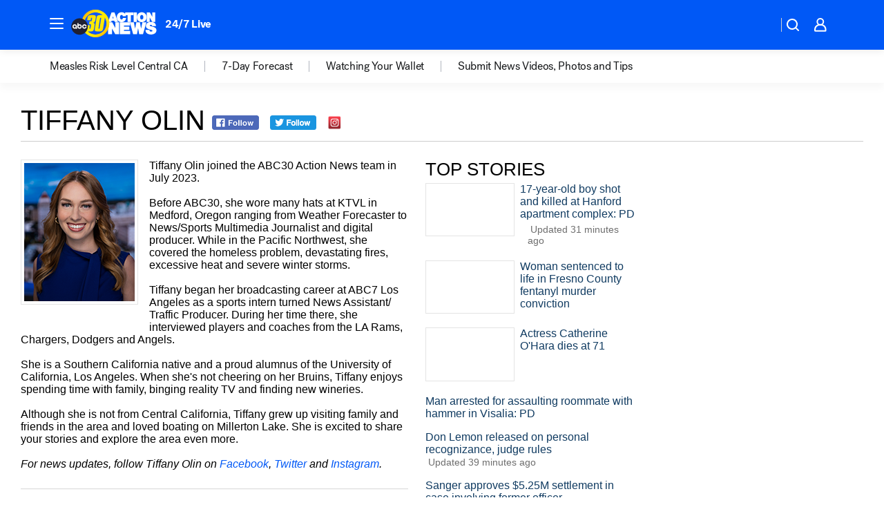

--- FILE ---
content_type: text/html; charset=utf-8
request_url: https://abc30.com/about/newsteam/tiffany-olin/
body_size: 42174
content:

        <!DOCTYPE html>
        <html lang="en" lang="en">
            <head>
                <!-- ABCOTV | 28141ec965c9 | 6461 | 672c08e1e439ffd1505b2db4bea08b9a6439c85c | abc30.com | Sat, 31 Jan 2026 00:17:28 GMT -->
                <meta charSet="utf-8" />
                <meta name="viewport" content="initial-scale=1.0, maximum-scale=3.0, user-scalable=yes" />
                <meta http-equiv="x-ua-compatible" content="IE=edge,chrome=1" />
                <meta property="og:locale" content="en_US" />
                <link href="https://cdn.abcotvs.net/abcotv" rel="preconnect" crossorigin />
                
                <link data-react-helmet="true" rel="shortcut icon" href="https://cdn.abcotvs.net/abcotv/assets/news/kfsn/images/logos/favicon.ico"/><link data-react-helmet="true" rel="manifest" href="/manifest.json"/><link data-react-helmet="true" rel="alternate" href="//abc30.com/feed/" title="ABC30 Fresno RSS" type="application/rss+xml"/><link data-react-helmet="true" rel="canonical" href="https://abc30.com/about/newsteam/tiffany-olin"/><link data-react-helmet="true" href="//assets-cdn.abcotvs.net/abcotv/672c08e1e439-release-01-21-2026.8/client/abcotv/css/fusion-ff03edb4.css" rel="stylesheet"/><link data-react-helmet="true" href="//assets-cdn.abcotvs.net/abcotv/672c08e1e439-release-01-21-2026.8/client/abcotv/css/7987-3f6c1b98.css" rel="stylesheet"/><link data-react-helmet="true" href="//assets-cdn.abcotvs.net/abcotv/672c08e1e439-release-01-21-2026.8/client/abcotv/css/abcotv-fecb128a.css" rel="stylesheet"/><link data-react-helmet="true" href="//assets-cdn.abcotvs.net/abcotv/672c08e1e439-release-01-21-2026.8/client/abcotv/css/7283-b8e957cb.css" rel="stylesheet"/><link data-react-helmet="true" href="//assets-cdn.abcotvs.net/abcotv/672c08e1e439-release-01-21-2026.8/client/abcotv/css/101-bfc7ae90.css" rel="stylesheet"/><link data-react-helmet="true" href="//assets-cdn.abcotvs.net/abcotv/672c08e1e439-release-01-21-2026.8/client/abcotv/css/team.bio-e96387c6.css" rel="stylesheet"/>
                <script>
                    window.__dataLayer = {"helpersEnabled":true,"page":{},"pzn":{},"site":{"device":"desktop","portal":"news"},"visitor":{}},
                        consentToken = window.localStorage.getItem('consentToken');

                    if (consentToken) {
                        console.log('consentToken', JSON.parse(consentToken))
                        window.__dataLayer.visitor = { consent : JSON.parse(consentToken) }; 
                    }
                </script>
                <script src="https://dcf.espn.com/TWDC-DTCI/prod/Bootstrap.js"></script>
                <link rel="preload" as="font" href="https://s.abcnews.com/assets/dtci/fonts/post-grotesk/PostGrotesk-Book.woff2" crossorigin>
<link rel="preload" as="font" href="https://s.abcnews.com/assets/dtci/fonts/post-grotesk/PostGrotesk-Bold.woff2" crossorigin>
<link rel="preload" as="font" href="https://s.abcnews.com/assets/dtci/fonts/post-grotesk/PostGrotesk-Medium.woff2" crossorigin>
                <script src="//assets-cdn.abcotvs.net/abcotv/672c08e1e439-release-01-21-2026.8/client/abcotv/runtime-3c56a18c.js" defer></script><script src="//assets-cdn.abcotvs.net/abcotv/672c08e1e439-release-01-21-2026.8/client/abcotv/7987-0da20d09.js" defer></script><script src="//assets-cdn.abcotvs.net/abcotv/672c08e1e439-release-01-21-2026.8/client/abcotv/507-c7ed365d.js" defer></script><script src="//assets-cdn.abcotvs.net/abcotv/672c08e1e439-release-01-21-2026.8/client/abcotv/502-c12b28bb.js" defer></script><script src="//assets-cdn.abcotvs.net/abcotv/672c08e1e439-release-01-21-2026.8/client/abcotv/3167-3be5aec3.js" defer></script><script src="//assets-cdn.abcotvs.net/abcotv/672c08e1e439-release-01-21-2026.8/client/abcotv/7941-7990394c.js" defer></script><script src="//assets-cdn.abcotvs.net/abcotv/672c08e1e439-release-01-21-2026.8/client/abcotv/7283-f183b0f8.js" defer></script><script src="//assets-cdn.abcotvs.net/abcotv/672c08e1e439-release-01-21-2026.8/client/abcotv/8814-1b0f7fe4.js" defer></script>
                <link rel="prefetch" href="//assets-cdn.abcotvs.net/abcotv/672c08e1e439-release-01-21-2026.8/client/abcotv/_manifest.js" as="script" /><link rel="prefetch" href="//assets-cdn.abcotvs.net/abcotv/672c08e1e439-release-01-21-2026.8/client/abcotv/abcotv-ce2739af.js" as="script" />
<link rel="prefetch" href="//assets-cdn.abcotvs.net/abcotv/672c08e1e439-release-01-21-2026.8/client/abcotv/team.bio-ea855d01.js" as="script" />
                <title data-react-helmet="true">Tiffany Olin - ABC30 Fresno</title>
                <meta data-react-helmet="true" name="description" content="Fresno&amp;#39;s source for breaking news and live streaming video online. Covering North Valley, South Valley, Sierra and the greater Fresno area."/><meta data-react-helmet="true" property="fb:app_id" content="228176854052685"/><meta data-react-helmet="true" property="fb:pages" content="160328526481"/><meta data-react-helmet="true" property="og:site_name" content="ABC30 Fresno"/><meta data-react-helmet="true" property="og:url" content="https://abc30.com/about/newsteam/tiffany-olin"/><meta data-react-helmet="true" property="og:title" content="Tiffany Olin"/><meta data-react-helmet="true" property="og:description" content="Fresno&amp;#39;s source for breaking news and live streaming video online. Covering North Valley, South Valley, Sierra and the greater Fresno area."/><meta data-react-helmet="true" property="og:image" content="https://cdn.abcotvs.net/abcotv/assets/news/kfsn/images/logos/default_800x450.jpg"/><meta data-react-helmet="true" property="og:type" content="website"/><meta data-react-helmet="true" name="twitter:site" content="@abc30"/><meta data-react-helmet="true" name="twitter:creator" content="@abc30"/><meta data-react-helmet="true" name="twitter:url" content="https://abc30.com/about/newsteam/tiffany-olin"/><meta data-react-helmet="true" name="twitter:title" content="Tiffany Olin"/><meta data-react-helmet="true" name="twitter:description" content="Fresno&amp;#39;s source for breaking news and live streaming video online. Covering North Valley, South Valley, Sierra and the greater Fresno area."/><meta data-react-helmet="true" name="twitter:card" content="summary"/><meta data-react-helmet="true" name="twitter:image" content="https://cdn.abcotvs.net/abcotv/assets/news/kfsn/images/logos/default_800x450.jpg"/><meta data-react-helmet="true" name="twitter:app:name:iphone" content="kfsn"/><meta data-react-helmet="true" name="twitter:app:id:iphone" content="408436001"/><meta data-react-helmet="true" name="twitter:app:name:googleplay" content="kfsn"/><meta data-react-helmet="true" name="twitter:app:id:googleplay" content="com.abclocal.kfsn.news"/><meta data-react-helmet="true" name="title" content="Tiffany Olin"/><meta data-react-helmet="true" name="medium" content="website"/>
                <script data-react-helmet="true" src="https://scripts.webcontentassessor.com/scripts/888af25ba7b9a04dfe5cdce2f61004d7278fc24df5e126537be9ae8edfedc243"></script>
                
                <script data-rum-type="legacy" data-rum-pct="100">(() => {function gc(n){n=document.cookie.match("(^|;) ?"+n+"=([^;]*)(;|$)");return n?n[2]:null}function sc(n){document.cookie=n}function smpl(n){n/=100;return!!n&&Math.random()<=n}var _nr=!1,_nrCookie=gc("_nr");null!==_nrCookie?"1"===_nrCookie&&(_nr=!0):smpl(100)?(_nr=!0,sc("_nr=1; path=/")):(_nr=!1,sc("_nr=0; path=/"));_nr && (() => {;window.NREUM||(NREUM={});NREUM.init={distributed_tracing:{enabled:true},privacy:{cookies_enabled:true},ajax:{deny_list:["bam.nr-data.net"]}};;NREUM.info = {"beacon":"bam.nr-data.net","errorBeacon":"bam.nr-data.net","sa":1,"licenseKey":"5985ced6ff","applicationID":"367459870"};__nr_require=function(t,e,n){function r(n){if(!e[n]){var o=e[n]={exports:{}};t[n][0].call(o.exports,function(e){var o=t[n][1][e];return r(o||e)},o,o.exports)}return e[n].exports}if("function"==typeof __nr_require)return __nr_require;for(var o=0;o<n.length;o++)r(n[o]);return r}({1:[function(t,e,n){function r(t){try{s.console&&console.log(t)}catch(e){}}var o,i=t("ee"),a=t(31),s={};try{o=localStorage.getItem("__nr_flags").split(","),console&&"function"==typeof console.log&&(s.console=!0,o.indexOf("dev")!==-1&&(s.dev=!0),o.indexOf("nr_dev")!==-1&&(s.nrDev=!0))}catch(c){}s.nrDev&&i.on("internal-error",function(t){r(t.stack)}),s.dev&&i.on("fn-err",function(t,e,n){r(n.stack)}),s.dev&&(r("NR AGENT IN DEVELOPMENT MODE"),r("flags: "+a(s,function(t,e){return t}).join(", ")))},{}],2:[function(t,e,n){function r(t,e,n,r,s){try{l?l-=1:o(s||new UncaughtException(t,e,n),!0)}catch(f){try{i("ierr",[f,c.now(),!0])}catch(d){}}return"function"==typeof u&&u.apply(this,a(arguments))}function UncaughtException(t,e,n){this.message=t||"Uncaught error with no additional information",this.sourceURL=e,this.line=n}function o(t,e){var n=e?null:c.now();i("err",[t,n])}var i=t("handle"),a=t(32),s=t("ee"),c=t("loader"),f=t("gos"),u=window.onerror,d=!1,p="nr@seenError";if(!c.disabled){var l=0;c.features.err=!0,t(1),window.onerror=r;try{throw new Error}catch(h){"stack"in h&&(t(14),t(13),"addEventListener"in window&&t(7),c.xhrWrappable&&t(15),d=!0)}s.on("fn-start",function(t,e,n){d&&(l+=1)}),s.on("fn-err",function(t,e,n){d&&!n[p]&&(f(n,p,function(){return!0}),this.thrown=!0,o(n))}),s.on("fn-end",function(){d&&!this.thrown&&l>0&&(l-=1)}),s.on("internal-error",function(t){i("ierr",[t,c.now(),!0])})}},{}],3:[function(t,e,n){var r=t("loader");r.disabled||(r.features.ins=!0)},{}],4:[function(t,e,n){function r(){U++,L=g.hash,this[u]=y.now()}function o(){U--,g.hash!==L&&i(0,!0);var t=y.now();this[h]=~~this[h]+t-this[u],this[d]=t}function i(t,e){E.emit("newURL",[""+g,e])}function a(t,e){t.on(e,function(){this[e]=y.now()})}var s="-start",c="-end",f="-body",u="fn"+s,d="fn"+c,p="cb"+s,l="cb"+c,h="jsTime",m="fetch",v="addEventListener",w=window,g=w.location,y=t("loader");if(w[v]&&y.xhrWrappable&&!y.disabled){var x=t(11),b=t(12),E=t(9),R=t(7),O=t(14),T=t(8),S=t(15),P=t(10),M=t("ee"),C=M.get("tracer"),N=t(23);t(17),y.features.spa=!0;var L,U=0;M.on(u,r),b.on(p,r),P.on(p,r),M.on(d,o),b.on(l,o),P.on(l,o),M.buffer([u,d,"xhr-resolved"]),R.buffer([u]),O.buffer(["setTimeout"+c,"clearTimeout"+s,u]),S.buffer([u,"new-xhr","send-xhr"+s]),T.buffer([m+s,m+"-done",m+f+s,m+f+c]),E.buffer(["newURL"]),x.buffer([u]),b.buffer(["propagate",p,l,"executor-err","resolve"+s]),C.buffer([u,"no-"+u]),P.buffer(["new-jsonp","cb-start","jsonp-error","jsonp-end"]),a(T,m+s),a(T,m+"-done"),a(P,"new-jsonp"),a(P,"jsonp-end"),a(P,"cb-start"),E.on("pushState-end",i),E.on("replaceState-end",i),w[v]("hashchange",i,N(!0)),w[v]("load",i,N(!0)),w[v]("popstate",function(){i(0,U>1)},N(!0))}},{}],5:[function(t,e,n){function r(){var t=new PerformanceObserver(function(t,e){var n=t.getEntries();s(v,[n])});try{t.observe({entryTypes:["resource"]})}catch(e){}}function o(t){if(s(v,[window.performance.getEntriesByType(w)]),window.performance["c"+p])try{window.performance[h](m,o,!1)}catch(t){}else try{window.performance[h]("webkit"+m,o,!1)}catch(t){}}function i(t){}if(window.performance&&window.performance.timing&&window.performance.getEntriesByType){var a=t("ee"),s=t("handle"),c=t(14),f=t(13),u=t(6),d=t(23),p="learResourceTimings",l="addEventListener",h="removeEventListener",m="resourcetimingbufferfull",v="bstResource",w="resource",g="-start",y="-end",x="fn"+g,b="fn"+y,E="bstTimer",R="pushState",O=t("loader");if(!O.disabled){O.features.stn=!0,t(9),"addEventListener"in window&&t(7);var T=NREUM.o.EV;a.on(x,function(t,e){var n=t[0];n instanceof T&&(this.bstStart=O.now())}),a.on(b,function(t,e){var n=t[0];n instanceof T&&s("bst",[n,e,this.bstStart,O.now()])}),c.on(x,function(t,e,n){this.bstStart=O.now(),this.bstType=n}),c.on(b,function(t,e){s(E,[e,this.bstStart,O.now(),this.bstType])}),f.on(x,function(){this.bstStart=O.now()}),f.on(b,function(t,e){s(E,[e,this.bstStart,O.now(),"requestAnimationFrame"])}),a.on(R+g,function(t){this.time=O.now(),this.startPath=location.pathname+location.hash}),a.on(R+y,function(t){s("bstHist",[location.pathname+location.hash,this.startPath,this.time])}),u()?(s(v,[window.performance.getEntriesByType("resource")]),r()):l in window.performance&&(window.performance["c"+p]?window.performance[l](m,o,d(!1)):window.performance[l]("webkit"+m,o,d(!1))),document[l]("scroll",i,d(!1)),document[l]("keypress",i,d(!1)),document[l]("click",i,d(!1))}}},{}],6:[function(t,e,n){e.exports=function(){return"PerformanceObserver"in window&&"function"==typeof window.PerformanceObserver}},{}],7:[function(t,e,n){function r(t){for(var e=t;e&&!e.hasOwnProperty(u);)e=Object.getPrototypeOf(e);e&&o(e)}function o(t){s.inPlace(t,[u,d],"-",i)}function i(t,e){return t[1]}var a=t("ee").get("events"),s=t("wrap-function")(a,!0),c=t("gos"),f=XMLHttpRequest,u="addEventListener",d="removeEventListener";e.exports=a,"getPrototypeOf"in Object?(r(document),r(window),r(f.prototype)):f.prototype.hasOwnProperty(u)&&(o(window),o(f.prototype)),a.on(u+"-start",function(t,e){var n=t[1];if(null!==n&&("function"==typeof n||"object"==typeof n)){var r=c(n,"nr@wrapped",function(){function t(){if("function"==typeof n.handleEvent)return n.handleEvent.apply(n,arguments)}var e={object:t,"function":n}[typeof n];return e?s(e,"fn-",null,e.name||"anonymous"):n});this.wrapped=t[1]=r}}),a.on(d+"-start",function(t){t[1]=this.wrapped||t[1]})},{}],8:[function(t,e,n){function r(t,e,n){var r=t[e];"function"==typeof r&&(t[e]=function(){var t=i(arguments),e={};o.emit(n+"before-start",[t],e);var a;e[m]&&e[m].dt&&(a=e[m].dt);var s=r.apply(this,t);return o.emit(n+"start",[t,a],s),s.then(function(t){return o.emit(n+"end",[null,t],s),t},function(t){throw o.emit(n+"end",[t],s),t})})}var o=t("ee").get("fetch"),i=t(32),a=t(31);e.exports=o;var s=window,c="fetch-",f=c+"body-",u=["arrayBuffer","blob","json","text","formData"],d=s.Request,p=s.Response,l=s.fetch,h="prototype",m="nr@context";d&&p&&l&&(a(u,function(t,e){r(d[h],e,f),r(p[h],e,f)}),r(s,"fetch",c),o.on(c+"end",function(t,e){var n=this;if(e){var r=e.headers.get("content-length");null!==r&&(n.rxSize=r),o.emit(c+"done",[null,e],n)}else o.emit(c+"done",[t],n)}))},{}],9:[function(t,e,n){var r=t("ee").get("history"),o=t("wrap-function")(r);e.exports=r;var i=window.history&&window.history.constructor&&window.history.constructor.prototype,a=window.history;i&&i.pushState&&i.replaceState&&(a=i),o.inPlace(a,["pushState","replaceState"],"-")},{}],10:[function(t,e,n){function r(t){function e(){f.emit("jsonp-end",[],l),t.removeEventListener("load",e,c(!1)),t.removeEventListener("error",n,c(!1))}function n(){f.emit("jsonp-error",[],l),f.emit("jsonp-end",[],l),t.removeEventListener("load",e,c(!1)),t.removeEventListener("error",n,c(!1))}var r=t&&"string"==typeof t.nodeName&&"script"===t.nodeName.toLowerCase();if(r){var o="function"==typeof t.addEventListener;if(o){var a=i(t.src);if(a){var d=s(a),p="function"==typeof d.parent[d.key];if(p){var l={};u.inPlace(d.parent,[d.key],"cb-",l),t.addEventListener("load",e,c(!1)),t.addEventListener("error",n,c(!1)),f.emit("new-jsonp",[t.src],l)}}}}}function o(){return"addEventListener"in window}function i(t){var e=t.match(d);return e?e[1]:null}function a(t,e){var n=t.match(l),r=n[1],o=n[3];return o?a(o,e[r]):e[r]}function s(t){var e=t.match(p);return e&&e.length>=3?{key:e[2],parent:a(e[1],window)}:{key:t,parent:window}}var c=t(23),f=t("ee").get("jsonp"),u=t("wrap-function")(f);if(e.exports=f,o()){var d=/[?&](?:callback|cb)=([^&#]+)/,p=/(.*).([^.]+)/,l=/^(w+)(.|$)(.*)$/,h=["appendChild","insertBefore","replaceChild"];Node&&Node.prototype&&Node.prototype.appendChild?u.inPlace(Node.prototype,h,"dom-"):(u.inPlace(HTMLElement.prototype,h,"dom-"),u.inPlace(HTMLHeadElement.prototype,h,"dom-"),u.inPlace(HTMLBodyElement.prototype,h,"dom-")),f.on("dom-start",function(t){r(t[0])})}},{}],11:[function(t,e,n){var r=t("ee").get("mutation"),o=t("wrap-function")(r),i=NREUM.o.MO;e.exports=r,i&&(window.MutationObserver=function(t){return this instanceof i?new i(o(t,"fn-")):i.apply(this,arguments)},MutationObserver.prototype=i.prototype)},{}],12:[function(t,e,n){function r(t){var e=i.context(),n=s(t,"executor-",e,null,!1),r=new f(n);return i.context(r).getCtx=function(){return e},r}var o=t("wrap-function"),i=t("ee").get("promise"),a=t("ee").getOrSetContext,s=o(i),c=t(31),f=NREUM.o.PR;e.exports=i,f&&(window.Promise=r,["all","race"].forEach(function(t){var e=f[t];f[t]=function(n){function r(t){return function(){i.emit("propagate",[null,!o],a,!1,!1),o=o||!t}}var o=!1;c(n,function(e,n){Promise.resolve(n).then(r("all"===t),r(!1))});var a=e.apply(f,arguments),s=f.resolve(a);return s}}),["resolve","reject"].forEach(function(t){var e=f[t];f[t]=function(t){var n=e.apply(f,arguments);return t!==n&&i.emit("propagate",[t,!0],n,!1,!1),n}}),f.prototype["catch"]=function(t){return this.then(null,t)},f.prototype=Object.create(f.prototype,{constructor:{value:r}}),c(Object.getOwnPropertyNames(f),function(t,e){try{r[e]=f[e]}catch(n){}}),o.wrapInPlace(f.prototype,"then",function(t){return function(){var e=this,n=o.argsToArray.apply(this,arguments),r=a(e);r.promise=e,n[0]=s(n[0],"cb-",r,null,!1),n[1]=s(n[1],"cb-",r,null,!1);var c=t.apply(this,n);return r.nextPromise=c,i.emit("propagate",[e,!0],c,!1,!1),c}}),i.on("executor-start",function(t){t[0]=s(t[0],"resolve-",this,null,!1),t[1]=s(t[1],"resolve-",this,null,!1)}),i.on("executor-err",function(t,e,n){t[1](n)}),i.on("cb-end",function(t,e,n){i.emit("propagate",[n,!0],this.nextPromise,!1,!1)}),i.on("propagate",function(t,e,n){this.getCtx&&!e||(this.getCtx=function(){if(t instanceof Promise)var e=i.context(t);return e&&e.getCtx?e.getCtx():this})}),r.toString=function(){return""+f})},{}],13:[function(t,e,n){var r=t("ee").get("raf"),o=t("wrap-function")(r),i="equestAnimationFrame";e.exports=r,o.inPlace(window,["r"+i,"mozR"+i,"webkitR"+i,"msR"+i],"raf-"),r.on("raf-start",function(t){t[0]=o(t[0],"fn-")})},{}],14:[function(t,e,n){function r(t,e,n){t[0]=a(t[0],"fn-",null,n)}function o(t,e,n){this.method=n,this.timerDuration=isNaN(t[1])?0:+t[1],t[0]=a(t[0],"fn-",this,n)}var i=t("ee").get("timer"),a=t("wrap-function")(i),s="setTimeout",c="setInterval",f="clearTimeout",u="-start",d="-";e.exports=i,a.inPlace(window,[s,"setImmediate"],s+d),a.inPlace(window,[c],c+d),a.inPlace(window,[f,"clearImmediate"],f+d),i.on(c+u,r),i.on(s+u,o)},{}],15:[function(t,e,n){function r(t,e){d.inPlace(e,["onreadystatechange"],"fn-",s)}function o(){var t=this,e=u.context(t);t.readyState>3&&!e.resolved&&(e.resolved=!0,u.emit("xhr-resolved",[],t)),d.inPlace(t,y,"fn-",s)}function i(t){x.push(t),m&&(E?E.then(a):w?w(a):(R=-R,O.data=R))}function a(){for(var t=0;t<x.length;t++)r([],x[t]);x.length&&(x=[])}function s(t,e){return e}function c(t,e){for(var n in t)e[n]=t[n];return e}t(7);var f=t("ee"),u=f.get("xhr"),d=t("wrap-function")(u),p=t(23),l=NREUM.o,h=l.XHR,m=l.MO,v=l.PR,w=l.SI,g="readystatechange",y=["onload","onerror","onabort","onloadstart","onloadend","onprogress","ontimeout"],x=[];e.exports=u;var b=window.XMLHttpRequest=function(t){var e=new h(t);try{u.emit("new-xhr",[e],e),e.addEventListener(g,o,p(!1))}catch(n){try{u.emit("internal-error",[n])}catch(r){}}return e};if(c(h,b),b.prototype=h.prototype,d.inPlace(b.prototype,["open","send"],"-xhr-",s),u.on("send-xhr-start",function(t,e){r(t,e),i(e)}),u.on("open-xhr-start",r),m){var E=v&&v.resolve();if(!w&&!v){var R=1,O=document.createTextNode(R);new m(a).observe(O,{characterData:!0})}}else f.on("fn-end",function(t){t[0]&&t[0].type===g||a()})},{}],16:[function(t,e,n){function r(t){if(!s(t))return null;var e=window.NREUM;if(!e.loader_config)return null;var n=(e.loader_config.accountID||"").toString()||null,r=(e.loader_config.agentID||"").toString()||null,f=(e.loader_config.trustKey||"").toString()||null;if(!n||!r)return null;var h=l.generateSpanId(),m=l.generateTraceId(),v=Date.now(),w={spanId:h,traceId:m,timestamp:v};return(t.sameOrigin||c(t)&&p())&&(w.traceContextParentHeader=o(h,m),w.traceContextStateHeader=i(h,v,n,r,f)),(t.sameOrigin&&!u()||!t.sameOrigin&&c(t)&&d())&&(w.newrelicHeader=a(h,m,v,n,r,f)),w}function o(t,e){return"00-"+e+"-"+t+"-01"}function i(t,e,n,r,o){var i=0,a="",s=1,c="",f="";return o+"@nr="+i+"-"+s+"-"+n+"-"+r+"-"+t+"-"+a+"-"+c+"-"+f+"-"+e}function a(t,e,n,r,o,i){var a="btoa"in window&&"function"==typeof window.btoa;if(!a)return null;var s={v:[0,1],d:{ty:"Browser",ac:r,ap:o,id:t,tr:e,ti:n}};return i&&r!==i&&(s.d.tk=i),btoa(JSON.stringify(s))}function s(t){return f()&&c(t)}function c(t){var e=!1,n={};if("init"in NREUM&&"distributed_tracing"in NREUM.init&&(n=NREUM.init.distributed_tracing),t.sameOrigin)e=!0;else if(n.allowed_origins instanceof Array)for(var r=0;r<n.allowed_origins.length;r++){var o=h(n.allowed_origins[r]);if(t.hostname===o.hostname&&t.protocol===o.protocol&&t.port===o.port){e=!0;break}}return e}function f(){return"init"in NREUM&&"distributed_tracing"in NREUM.init&&!!NREUM.init.distributed_tracing.enabled}function u(){return"init"in NREUM&&"distributed_tracing"in NREUM.init&&!!NREUM.init.distributed_tracing.exclude_newrelic_header}function d(){return"init"in NREUM&&"distributed_tracing"in NREUM.init&&NREUM.init.distributed_tracing.cors_use_newrelic_header!==!1}function p(){return"init"in NREUM&&"distributed_tracing"in NREUM.init&&!!NREUM.init.distributed_tracing.cors_use_tracecontext_headers}var l=t(28),h=t(18);e.exports={generateTracePayload:r,shouldGenerateTrace:s}},{}],17:[function(t,e,n){function r(t){var e=this.params,n=this.metrics;if(!this.ended){this.ended=!0;for(var r=0;r<p;r++)t.removeEventListener(d[r],this.listener,!1);return e.protocol&&"data"===e.protocol?void g("Ajax/DataUrl/Excluded"):void(e.aborted||(n.duration=a.now()-this.startTime,this.loadCaptureCalled||4!==t.readyState?null==e.status&&(e.status=0):i(this,t),n.cbTime=this.cbTime,s("xhr",[e,n,this.startTime,this.endTime,"xhr"],this)))}}function o(t,e){var n=c(e),r=t.params;r.hostname=n.hostname,r.port=n.port,r.protocol=n.protocol,r.host=n.hostname+":"+n.port,r.pathname=n.pathname,t.parsedOrigin=n,t.sameOrigin=n.sameOrigin}function i(t,e){t.params.status=e.status;var n=v(e,t.lastSize);if(n&&(t.metrics.rxSize=n),t.sameOrigin){var r=e.getResponseHeader("X-NewRelic-App-Data");r&&(t.params.cat=r.split(", ").pop())}t.loadCaptureCalled=!0}var a=t("loader");if(a.xhrWrappable&&!a.disabled){var s=t("handle"),c=t(18),f=t(16).generateTracePayload,u=t("ee"),d=["load","error","abort","timeout"],p=d.length,l=t("id"),h=t(24),m=t(22),v=t(19),w=t(23),g=t(25).recordSupportability,y=NREUM.o.REQ,x=window.XMLHttpRequest;a.features.xhr=!0,t(15),t(8),u.on("new-xhr",function(t){var e=this;e.totalCbs=0,e.called=0,e.cbTime=0,e.end=r,e.ended=!1,e.xhrGuids={},e.lastSize=null,e.loadCaptureCalled=!1,e.params=this.params||{},e.metrics=this.metrics||{},t.addEventListener("load",function(n){i(e,t)},w(!1)),h&&(h>34||h<10)||t.addEventListener("progress",function(t){e.lastSize=t.loaded},w(!1))}),u.on("open-xhr-start",function(t){this.params={method:t[0]},o(this,t[1]),this.metrics={}}),u.on("open-xhr-end",function(t,e){"loader_config"in NREUM&&"xpid"in NREUM.loader_config&&this.sameOrigin&&e.setRequestHeader("X-NewRelic-ID",NREUM.loader_config.xpid);var n=f(this.parsedOrigin);if(n){var r=!1;n.newrelicHeader&&(e.setRequestHeader("newrelic",n.newrelicHeader),r=!0),n.traceContextParentHeader&&(e.setRequestHeader("traceparent",n.traceContextParentHeader),n.traceContextStateHeader&&e.setRequestHeader("tracestate",n.traceContextStateHeader),r=!0),r&&(this.dt=n)}}),u.on("send-xhr-start",function(t,e){var n=this.metrics,r=t[0],o=this;if(n&&r){var i=m(r);i&&(n.txSize=i)}this.startTime=a.now(),this.listener=function(t){try{"abort"!==t.type||o.loadCaptureCalled||(o.params.aborted=!0),("load"!==t.type||o.called===o.totalCbs&&(o.onloadCalled||"function"!=typeof e.onload))&&o.end(e)}catch(n){try{u.emit("internal-error",[n])}catch(r){}}};for(var s=0;s<p;s++)e.addEventListener(d[s],this.listener,w(!1))}),u.on("xhr-cb-time",function(t,e,n){this.cbTime+=t,e?this.onloadCalled=!0:this.called+=1,this.called!==this.totalCbs||!this.onloadCalled&&"function"==typeof n.onload||this.end(n)}),u.on("xhr-load-added",function(t,e){var n=""+l(t)+!!e;this.xhrGuids&&!this.xhrGuids[n]&&(this.xhrGuids[n]=!0,this.totalCbs+=1)}),u.on("xhr-load-removed",function(t,e){var n=""+l(t)+!!e;this.xhrGuids&&this.xhrGuids[n]&&(delete this.xhrGuids[n],this.totalCbs-=1)}),u.on("xhr-resolved",function(){this.endTime=a.now()}),u.on("addEventListener-end",function(t,e){e instanceof x&&"load"===t[0]&&u.emit("xhr-load-added",[t[1],t[2]],e)}),u.on("removeEventListener-end",function(t,e){e instanceof x&&"load"===t[0]&&u.emit("xhr-load-removed",[t[1],t[2]],e)}),u.on("fn-start",function(t,e,n){e instanceof x&&("onload"===n&&(this.onload=!0),("load"===(t[0]&&t[0].type)||this.onload)&&(this.xhrCbStart=a.now()))}),u.on("fn-end",function(t,e){this.xhrCbStart&&u.emit("xhr-cb-time",[a.now()-this.xhrCbStart,this.onload,e],e)}),u.on("fetch-before-start",function(t){function e(t,e){var n=!1;return e.newrelicHeader&&(t.set("newrelic",e.newrelicHeader),n=!0),e.traceContextParentHeader&&(t.set("traceparent",e.traceContextParentHeader),e.traceContextStateHeader&&t.set("tracestate",e.traceContextStateHeader),n=!0),n}var n,r=t[1]||{};"string"==typeof t[0]?n=t[0]:t[0]&&t[0].url?n=t[0].url:window.URL&&t[0]&&t[0]instanceof URL&&(n=t[0].href),n&&(this.parsedOrigin=c(n),this.sameOrigin=this.parsedOrigin.sameOrigin);var o=f(this.parsedOrigin);if(o&&(o.newrelicHeader||o.traceContextParentHeader))if("string"==typeof t[0]||window.URL&&t[0]&&t[0]instanceof URL){var i={};for(var a in r)i[a]=r[a];i.headers=new Headers(r.headers||{}),e(i.headers,o)&&(this.dt=o),t.length>1?t[1]=i:t.push(i)}else t[0]&&t[0].headers&&e(t[0].headers,o)&&(this.dt=o)}),u.on("fetch-start",function(t,e){this.params={},this.metrics={},this.startTime=a.now(),this.dt=e,t.length>=1&&(this.target=t[0]),t.length>=2&&(this.opts=t[1]);var n,r=this.opts||{},i=this.target;if("string"==typeof i?n=i:"object"==typeof i&&i instanceof y?n=i.url:window.URL&&"object"==typeof i&&i instanceof URL&&(n=i.href),o(this,n),"data"!==this.params.protocol){var s=(""+(i&&i instanceof y&&i.method||r.method||"GET")).toUpperCase();this.params.method=s,this.txSize=m(r.body)||0}}),u.on("fetch-done",function(t,e){if(this.endTime=a.now(),this.params||(this.params={}),"data"===this.params.protocol)return void g("Ajax/DataUrl/Excluded");this.params.status=e?e.status:0;var n;"string"==typeof this.rxSize&&this.rxSize.length>0&&(n=+this.rxSize);var r={txSize:this.txSize,rxSize:n,duration:a.now()-this.startTime};s("xhr",[this.params,r,this.startTime,this.endTime,"fetch"],this)})}},{}],18:[function(t,e,n){var r={};e.exports=function(t){if(t in r)return r[t];if(0===(t||"").indexOf("data:"))return{protocol:"data"};var e=document.createElement("a"),n=window.location,o={};e.href=t,o.port=e.port;var i=e.href.split("://");!o.port&&i[1]&&(o.port=i[1].split("/")[0].split("@").pop().split(":")[1]),o.port&&"0"!==o.port||(o.port="https"===i[0]?"443":"80"),o.hostname=e.hostname||n.hostname,o.pathname=e.pathname,o.protocol=i[0],"/"!==o.pathname.charAt(0)&&(o.pathname="/"+o.pathname);var a=!e.protocol||":"===e.protocol||e.protocol===n.protocol,s=e.hostname===document.domain&&e.port===n.port;return o.sameOrigin=a&&(!e.hostname||s),"/"===o.pathname&&(r[t]=o),o}},{}],19:[function(t,e,n){function r(t,e){var n=t.responseType;return"json"===n&&null!==e?e:"arraybuffer"===n||"blob"===n||"json"===n?o(t.response):"text"===n||""===n||void 0===n?o(t.responseText):void 0}var o=t(22);e.exports=r},{}],20:[function(t,e,n){function r(){}function o(t,e,n,r){return function(){return u.recordSupportability("API/"+e+"/called"),i(t+e,[f.now()].concat(s(arguments)),n?null:this,r),n?void 0:this}}var i=t("handle"),a=t(31),s=t(32),c=t("ee").get("tracer"),f=t("loader"),u=t(25),d=NREUM;"undefined"==typeof window.newrelic&&(newrelic=d);var p=["setPageViewName","setCustomAttribute","setErrorHandler","finished","addToTrace","inlineHit","addRelease"],l="api-",h=l+"ixn-";a(p,function(t,e){d[e]=o(l,e,!0,"api")}),d.addPageAction=o(l,"addPageAction",!0),d.setCurrentRouteName=o(l,"routeName",!0),e.exports=newrelic,d.interaction=function(){return(new r).get()};var m=r.prototype={createTracer:function(t,e){var n={},r=this,o="function"==typeof e;return i(h+"tracer",[f.now(),t,n],r),function(){if(c.emit((o?"":"no-")+"fn-start",[f.now(),r,o],n),o)try{return e.apply(this,arguments)}catch(t){throw c.emit("fn-err",[arguments,this,t],n),t}finally{c.emit("fn-end",[f.now()],n)}}}};a("actionText,setName,setAttribute,save,ignore,onEnd,getContext,end,get".split(","),function(t,e){m[e]=o(h,e)}),newrelic.noticeError=function(t,e){"string"==typeof t&&(t=new Error(t)),u.recordSupportability("API/noticeError/called"),i("err",[t,f.now(),!1,e])}},{}],21:[function(t,e,n){function r(t){if(NREUM.init){for(var e=NREUM.init,n=t.split("."),r=0;r<n.length-1;r++)if(e=e[n[r]],"object"!=typeof e)return;return e=e[n[n.length-1]]}}e.exports={getConfiguration:r}},{}],22:[function(t,e,n){e.exports=function(t){if("string"==typeof t&&t.length)return t.length;if("object"==typeof t){if("undefined"!=typeof ArrayBuffer&&t instanceof ArrayBuffer&&t.byteLength)return t.byteLength;if("undefined"!=typeof Blob&&t instanceof Blob&&t.size)return t.size;if(!("undefined"!=typeof FormData&&t instanceof FormData))try{return JSON.stringify(t).length}catch(e){return}}}},{}],23:[function(t,e,n){var r=!1;try{var o=Object.defineProperty({},"passive",{get:function(){r=!0}});window.addEventListener("testPassive",null,o),window.removeEventListener("testPassive",null,o)}catch(i){}e.exports=function(t){return r?{passive:!0,capture:!!t}:!!t}},{}],24:[function(t,e,n){var r=0,o=navigator.userAgent.match(/Firefox[/s](d+.d+)/);o&&(r=+o[1]),e.exports=r},{}],25:[function(t,e,n){function r(t,e){var n=[a,t,{name:t},e];return i("storeMetric",n,null,"api"),n}function o(t,e){var n=[s,t,{name:t},e];return i("storeEventMetrics",n,null,"api"),n}var i=t("handle"),a="sm",s="cm";e.exports={constants:{SUPPORTABILITY_METRIC:a,CUSTOM_METRIC:s},recordSupportability:r,recordCustom:o}},{}],26:[function(t,e,n){function r(){return s.exists&&performance.now?Math.round(performance.now()):(i=Math.max((new Date).getTime(),i))-a}function o(){return i}var i=(new Date).getTime(),a=i,s=t(33);e.exports=r,e.exports.offset=a,e.exports.getLastTimestamp=o},{}],27:[function(t,e,n){function r(t,e){var n=t.getEntries();n.forEach(function(t){"first-paint"===t.name?l("timing",["fp",Math.floor(t.startTime)]):"first-contentful-paint"===t.name&&l("timing",["fcp",Math.floor(t.startTime)])})}function o(t,e){var n=t.getEntries();if(n.length>0){var r=n[n.length-1];if(f&&f<r.startTime)return;var o=[r],i=a({});i&&o.push(i),l("lcp",o)}}function i(t){t.getEntries().forEach(function(t){t.hadRecentInput||l("cls",[t])})}function a(t){var e=navigator.connection||navigator.mozConnection||navigator.webkitConnection;if(e)return e.type&&(t["net-type"]=e.type),e.effectiveType&&(t["net-etype"]=e.effectiveType),e.rtt&&(t["net-rtt"]=e.rtt),e.downlink&&(t["net-dlink"]=e.downlink),t}function s(t){if(t instanceof w&&!y){var e=Math.round(t.timeStamp),n={type:t.type};a(n),e<=h.now()?n.fid=h.now()-e:e>h.offset&&e<=Date.now()?(e-=h.offset,n.fid=h.now()-e):e=h.now(),y=!0,l("timing",["fi",e,n])}}function c(t){"hidden"===t&&(f=h.now(),l("pageHide",[f]))}if(!("init"in NREUM&&"page_view_timing"in NREUM.init&&"enabled"in NREUM.init.page_view_timing&&NREUM.init.page_view_timing.enabled===!1)){var f,u,d,p,l=t("handle"),h=t("loader"),m=t(30),v=t(23),w=NREUM.o.EV;if("PerformanceObserver"in window&&"function"==typeof window.PerformanceObserver){u=new PerformanceObserver(r);try{u.observe({entryTypes:["paint"]})}catch(g){}d=new PerformanceObserver(o);try{d.observe({entryTypes:["largest-contentful-paint"]})}catch(g){}p=new PerformanceObserver(i);try{p.observe({type:"layout-shift",buffered:!0})}catch(g){}}if("addEventListener"in document){var y=!1,x=["click","keydown","mousedown","pointerdown","touchstart"];x.forEach(function(t){document.addEventListener(t,s,v(!1))})}m(c)}},{}],28:[function(t,e,n){function r(){function t(){return e?15&e[n++]:16*Math.random()|0}var e=null,n=0,r=window.crypto||window.msCrypto;r&&r.getRandomValues&&(e=r.getRandomValues(new Uint8Array(31)));for(var o,i="xxxxxxxx-xxxx-4xxx-yxxx-xxxxxxxxxxxx",a="",s=0;s<i.length;s++)o=i[s],"x"===o?a+=t().toString(16):"y"===o?(o=3&t()|8,a+=o.toString(16)):a+=o;return a}function o(){return a(16)}function i(){return a(32)}function a(t){function e(){return n?15&n[r++]:16*Math.random()|0}var n=null,r=0,o=window.crypto||window.msCrypto;o&&o.getRandomValues&&Uint8Array&&(n=o.getRandomValues(new Uint8Array(t)));for(var i=[],a=0;a<t;a++)i.push(e().toString(16));return i.join("")}e.exports={generateUuid:r,generateSpanId:o,generateTraceId:i}},{}],29:[function(t,e,n){function r(t,e){if(!o)return!1;if(t!==o)return!1;if(!e)return!0;if(!i)return!1;for(var n=i.split("."),r=e.split("."),a=0;a<r.length;a++)if(r[a]!==n[a])return!1;return!0}var o=null,i=null,a=/Version\/(\S+)\s+Safari/;if(navigator.userAgent){var s=navigator.userAgent,c=s.match(a);c&&s.indexOf("Chrome")===-1&&s.indexOf("Chromium")===-1&&(o="Safari",i=c[1])}e.exports={agent:o,version:i,match:r}},{}],30:[function(t,e,n){function r(t){function e(){t(s&&document[s]?document[s]:document[i]?"hidden":"visible")}"addEventListener"in document&&a&&document.addEventListener(a,e,o(!1))}var o=t(23);e.exports=r;var i,a,s;"undefined"!=typeof document.hidden?(i="hidden",a="visibilitychange",s="visibilityState"):"undefined"!=typeof document.msHidden?(i="msHidden",a="msvisibilitychange"):"undefined"!=typeof document.webkitHidden&&(i="webkitHidden",a="webkitvisibilitychange",s="webkitVisibilityState")},{}],31:[function(t,e,n){function r(t,e){var n=[],r="",i=0;for(r in t)o.call(t,r)&&(n[i]=e(r,t[r]),i+=1);return n}var o=Object.prototype.hasOwnProperty;e.exports=r},{}],32:[function(t,e,n){function r(t,e,n){e||(e=0),"undefined"==typeof n&&(n=t?t.length:0);for(var r=-1,o=n-e||0,i=Array(o<0?0:o);++r<o;)i[r]=t[e+r];return i}e.exports=r},{}],33:[function(t,e,n){e.exports={exists:"undefined"!=typeof window.performance&&window.performance.timing&&"undefined"!=typeof window.performance.timing.navigationStart}},{}],ee:[function(t,e,n){function r(){}function o(t){function e(t){return t&&t instanceof r?t:t?f(t,c,a):a()}function n(n,r,o,i,a){if(a!==!1&&(a=!0),!l.aborted||i){t&&a&&t(n,r,o);for(var s=e(o),c=m(n),f=c.length,u=0;u<f;u++)c[u].apply(s,r);var p=d[y[n]];return p&&p.push([x,n,r,s]),s}}function i(t,e){g[t]=m(t).concat(e)}function h(t,e){var n=g[t];if(n)for(var r=0;r<n.length;r++)n[r]===e&&n.splice(r,1)}function m(t){return g[t]||[]}function v(t){return p[t]=p[t]||o(n)}function w(t,e){l.aborted||u(t,function(t,n){e=e||"feature",y[n]=e,e in d||(d[e]=[])})}var g={},y={},x={on:i,addEventListener:i,removeEventListener:h,emit:n,get:v,listeners:m,context:e,buffer:w,abort:s,aborted:!1};return x}function i(t){return f(t,c,a)}function a(){return new r}function s(){(d.api||d.feature)&&(l.aborted=!0,d=l.backlog={})}var c="nr@context",f=t("gos"),u=t(31),d={},p={},l=e.exports=o();e.exports.getOrSetContext=i,l.backlog=d},{}],gos:[function(t,e,n){function r(t,e,n){if(o.call(t,e))return t[e];var r=n();if(Object.defineProperty&&Object.keys)try{return Object.defineProperty(t,e,{value:r,writable:!0,enumerable:!1}),r}catch(i){}return t[e]=r,r}var o=Object.prototype.hasOwnProperty;e.exports=r},{}],handle:[function(t,e,n){function r(t,e,n,r){o.buffer([t],r),o.emit(t,e,n)}var o=t("ee").get("handle");e.exports=r,r.ee=o},{}],id:[function(t,e,n){function r(t){var e=typeof t;return!t||"object"!==e&&"function"!==e?-1:t===window?0:a(t,i,function(){return o++})}var o=1,i="nr@id",a=t("gos");e.exports=r},{}],loader:[function(t,e,n){function r(){if(!T++){var t=O.info=NREUM.info,e=m.getElementsByTagName("script")[0];if(setTimeout(f.abort,3e4),!(t&&t.licenseKey&&t.applicationID&&e))return f.abort();c(E,function(e,n){t[e]||(t[e]=n)});var n=a();s("mark",["onload",n+O.offset],null,"api"),s("timing",["load",n]);var r=m.createElement("script");0===t.agent.indexOf("http://")||0===t.agent.indexOf("https://")?r.src=t.agent:r.src=l+"://"+t.agent,e.parentNode.insertBefore(r,e)}}function o(){"complete"===m.readyState&&i()}function i(){s("mark",["domContent",a()+O.offset],null,"api")}var a=t(26),s=t("handle"),c=t(31),f=t("ee"),u=t(29),d=t(21),p=t(23),l=d.getConfiguration("ssl")===!1?"http":"https",h=window,m=h.document,v="addEventListener",w="attachEvent",g=h.XMLHttpRequest,y=g&&g.prototype,x=!1;NREUM.o={ST:setTimeout,SI:h.setImmediate,CT:clearTimeout,XHR:g,REQ:h.Request,EV:h.Event,PR:h.Promise,MO:h.MutationObserver};var b=""+location,E={beacon:"bam.nr-data.net",errorBeacon:"bam.nr-data.net",agent:"js-agent.newrelic.com/nr-spa-1216.min.js"},R=g&&y&&y[v]&&!/CriOS/.test(navigator.userAgent),O=e.exports={offset:a.getLastTimestamp(),now:a,origin:b,features:{},xhrWrappable:R,userAgent:u,disabled:x};if(!x){t(20),t(27),m[v]?(m[v]("DOMContentLoaded",i,p(!1)),h[v]("load",r,p(!1))):(m[w]("onreadystatechange",o),h[w]("onload",r)),s("mark",["firstbyte",a.getLastTimestamp()],null,"api");var T=0}},{}],"wrap-function":[function(t,e,n){function r(t,e){function n(e,n,r,c,f){function nrWrapper(){var i,a,u,p;try{a=this,i=d(arguments),u="function"==typeof r?r(i,a):r||{}}catch(l){o([l,"",[i,a,c],u],t)}s(n+"start",[i,a,c],u,f);try{return p=e.apply(a,i)}catch(h){throw s(n+"err",[i,a,h],u,f),h}finally{s(n+"end",[i,a,p],u,f)}}return a(e)?e:(n||(n=""),nrWrapper[p]=e,i(e,nrWrapper,t),nrWrapper)}function r(t,e,r,o,i){r||(r="");var s,c,f,u="-"===r.charAt(0);for(f=0;f<e.length;f++)c=e[f],s=t[c],a(s)||(t[c]=n(s,u?c+r:r,o,c,i))}function s(n,r,i,a){if(!h||e){var s=h;h=!0;try{t.emit(n,r,i,e,a)}catch(c){o([c,n,r,i],t)}h=s}}return t||(t=u),n.inPlace=r,n.flag=p,n}function o(t,e){e||(e=u);try{e.emit("internal-error",t)}catch(n){}}function i(t,e,n){if(Object.defineProperty&&Object.keys)try{var r=Object.keys(t);return r.forEach(function(n){Object.defineProperty(e,n,{get:function(){return t[n]},set:function(e){return t[n]=e,e}})}),e}catch(i){o([i],n)}for(var a in t)l.call(t,a)&&(e[a]=t[a]);return e}function a(t){return!(t&&t instanceof Function&&t.apply&&!t[p])}function s(t,e){var n=e(t);return n[p]=t,i(t,n,u),n}function c(t,e,n){var r=t[e];t[e]=s(r,n)}function f(){for(var t=arguments.length,e=new Array(t),n=0;n<t;++n)e[n]=arguments[n];return e}var u=t("ee"),d=t(32),p="nr@original",l=Object.prototype.hasOwnProperty,h=!1;e.exports=r,e.exports.wrapFunction=s,e.exports.wrapInPlace=c,e.exports.argsToArray=f},{}]},{},["loader",2,17,5,3,4]);;NREUM.info={"beacon":"bam.nr-data.net","errorBeacon":"bam.nr-data.net","sa":1,"licenseKey":"8d01ff17d1","applicationID":"415461361"}})();})();</script>
                <link href="//assets-cdn.abcotvs.net" rel="preconnect" />
                <link href="https://cdn.abcotvs.net/abcotv" rel="preconnect" crossorigin />
                <script>(function(){function a(a){var b,c=g.floor(65535*g.random()).toString(16);for(b=4-c.length;0<b;b--)c="0"+c;return a=(String()+a).substring(0,4),!Number.isNaN(parseInt(a,16))&&a.length?a+c.substr(a.length):c}function b(){var a=c(window.location.hostname);return a?"."+a:".go.com"}function c(a=""){var b=a.match(/[^.]+(?:.com?(?:.[a-z]{2})?|(?:.[a-z]+))?$/i);if(b&&b.length)return b[0].replace(/:[0-9]+$/,"")}function d(a,b,c,d,g,h){var i,j=!1;if(f.test(c)&&(c=c.replace(f,""),j=!0),!a||/^(?:expires|max-age|path|domain|secure)$/i.test(a))return!1;if(i=a+"="+b,g&&g instanceof Date&&(i+="; expires="+g.toUTCString()),c&&(i+="; domain="+c),d&&(i+="; path="+d),h&&(i+="; secure"),document.cookie=i,j){var k="www"+(/^./.test(c)?"":".")+c;e(a,k,d||"")}return!0}function e(a,b,c){return document.cookie=encodeURIComponent(a)+"=; expires=Thu, 01 Jan 1970 00:00:00 GMT"+(b?"; domain="+b:"")+(c?"; path="+c:""),!0}var f=/^.?www/,g=Math;(function(a){for(var b,d=a+"=",e=document.cookie.split(";"),f=0;f<e.length;f++){for(b=e[f];" "===b.charAt(0);)b=b.substring(1,b.length);if(0===b.indexOf(d))return b.substring(d.length,b.length)}return null})("SWID")||function(a){if(a){var c=new Date(Date.now());c.setFullYear(c.getFullYear()+1),d("SWID",a,b(),"/",c)}}(function(){return String()+a()+a()+"-"+a()+"-"+a("4")+"-"+a((g.floor(10*g.random())%4+8).toString(16))+"-"+a()+a()+a()}())})();</script>
            </head>
            <body class="">
                
                <div id="abcotv"><div id="fitt-analytics"><div class="bp-mobileMDPlus bp-mobileLGPlus bp-tabletPlus bp-desktopPlus bp-desktopLGPlus"><div class="wrapper team"><div id="themeProvider" class="theme-light "><section class="nav sticky topzero"><header class="VZTD lZur JhJDA tomuH qpSyx crEfr duUVQ "><div id="NavigationContainer" class="VZTD nkdHX mLASH OfbiZ gbxlc OAKIS OrkQb sHsPe lqtkC glxIO HfYhe vUYNV McMna WtEci pdYhu seFhp "><div class="VZTD ZaRVE URqSb "><div id="NavigationMenu" class="UbGlr awXxV lZur QNwmF SrhIT CSJky fKGaR MELDj bwJpP oFbxM sCAKu JmqhH LNPNz XedOc INRRi zyWBh HZYdm KUWLd ghwbF " aria-expanded="false" aria-label="Site Menu" role="button" tabindex="0"><div id="NavigationMenuIcon" class="xwYCG chWWz xItUF awXxV lZur dnyYA SGbxA CSJky klTtn TqWpy hDYpx LEjY VMTsP AqjSi krKko MdvlB SwrCi PMtn qNrLC PriDW HkWF oFFrS kGyAC "></div></div><div class="VZTD mLASH "><a href="https://abc30.com/" aria-label="ABC30 Fresno homepage"><img class="Hxa-d QNwmF CKa-dw " src="https://cdn.abcotvs.net/abcotv/assets/news/global/images/feature-header/kfsn-lg.svg"/><img class="Hxa-d NzyJW hyWKA BKvsz " src="https://cdn.abcotvs.net/abcotv/assets/news/global/images/feature-header/kfsn-sm.svg"/></a></div><div class="feature-nav-local"><div class="VZTD HNQqj ZaRVE "><span class="NzyJW bfzCU OlYnP vtZdS BnAMJ ioHuy QbACp vLCTF AyXGx ubOdK WtEci FfVOu seFhp "><a class="Ihhcd glfEG fCZkS hfDkF rUrN QNwmF eXeQK wzfDA kZHXs Mwuoo QdTjf ubOdK ACtel FfVOu hBmQi " href="https://abc30.com/watch/live/">24/7 Live</a></span><span class="NzyJW bfzCU OlYnP vtZdS BnAMJ ioHuy QbACp vLCTF AyXGx ubOdK WtEci FfVOu seFhp "><a class="Ihhcd glfEG fCZkS hfDkF rUrN QNwmF eXeQK wzfDA kZHXs Mwuoo QdTjf ubOdK ACtel FfVOu hBmQi " href="https://abc30.com/fresno-county/">Fresno County</a></span><span class="NzyJW bfzCU OlYnP vtZdS BnAMJ ioHuy QbACp vLCTF AyXGx ubOdK WtEci FfVOu seFhp "><a class="Ihhcd glfEG fCZkS hfDkF rUrN QNwmF eXeQK wzfDA kZHXs Mwuoo QdTjf ubOdK ACtel FfVOu hBmQi " href="https://abc30.com/north-valley/">North Valley</a></span><span class="NzyJW bfzCU OlYnP vtZdS BnAMJ ioHuy QbACp vLCTF AyXGx ubOdK WtEci FfVOu seFhp "><a class="Ihhcd glfEG fCZkS hfDkF rUrN QNwmF eXeQK wzfDA kZHXs Mwuoo QdTjf ubOdK ACtel FfVOu hBmQi " href="https://abc30.com/south-valley/">South Valley</a></span><span class="NzyJW bfzCU OlYnP vtZdS BnAMJ ioHuy QbACp vLCTF AyXGx ubOdK WtEci FfVOu seFhp "><a class="Ihhcd glfEG fCZkS hfDkF rUrN QNwmF eXeQK wzfDA kZHXs Mwuoo QdTjf ubOdK ACtel FfVOu hBmQi " href="https://abc30.com/sierra/">Foothills/Sierra</a></span></div></div><a class="feature-local-expand" href="#"></a></div><div class="VZTD ZaRVE "><div class="VZTD mLASH ZRifP iyxc REstn crufr EfJuX DycYT "><a class="Ihhcd glfEG fCZkS hfDkF rUrN QNwmF VZTD HNQqj tQNjZ wzfDA kZHXs hjGhr vIbgY ubOdK DTlmW FfVOu hBmQi " href="https://abc30.com/weather/" aria-label="Weather Temperature"><div class="Ihhcd glfEG fCZkS ZfQkn rUrN TJBcA ugxZf WtEci huQUD seFhp "></div><div class="mhCCg QNwmF lZur oRZBf FqYsI RoVHj gSlSZ mZWbG " style="background-image:"></div></a></div><div class="UbGlr awXxV lZur QNwmF mhCCg SrhIT CSJky fCZkS mHilG MELDj bwJpP EmnZP TSHkB JmqhH LNPNz mphTr PwViZ SQFkJ DTlmW GCxLR JrdoJ " role="button" aria-label="Open Search Overlay" tabindex="0"><svg aria-hidden="true" class="prism-Iconography prism-Iconography--menu-search kDSxb xOPbW dlJpw " focusable="false" height="1em" viewBox="0 0 24 24" width="1em" xmlns="http://www.w3.org/2000/svg" xmlns:xlink="http://www.w3.org/1999/xlink"><path fill="currentColor" d="M5 11a6 6 0 1112 0 6 6 0 01-12 0zm6-8a8 8 0 104.906 14.32l3.387 3.387a1 1 0 001.414-1.414l-3.387-3.387A8 8 0 0011 3z"></path></svg></div><a class="UbGlr awXxV lZur QNwmF mhCCg SrhIT CSJky fCZkS mHilG MELDj bwJpP EmnZP TSHkB JmqhH LNPNz mphTr PwViZ SQFkJ DTlmW GCxLR JrdoJ CKa-dw " role="button" aria-label="Open Login Modal" tabindex="0"><svg aria-hidden="true" class="prism-Iconography prism-Iconography--menu-account kDSxb xOPbW dlJpw " focusable="false" height="1em" viewBox="0 0 24 24" width="1em" xmlns="http://www.w3.org/2000/svg" xmlns:xlink="http://www.w3.org/1999/xlink"><path fill="currentColor" d="M8.333 7.444a3.444 3.444 0 116.889 0 3.444 3.444 0 01-6.89 0zm7.144 3.995a5.444 5.444 0 10-7.399 0A8.003 8.003 0 003 18.889v1.288a1.6 1.6 0 001.6 1.6h14.355a1.6 1.6 0 001.6-1.6V18.89a8.003 8.003 0 00-5.078-7.45zm-3.7 1.45H11a6 6 0 00-6 6v.889h13.555v-.89a6 6 0 00-6-6h-.778z"></path></svg></a></div></div></header><div class="xItUF gFwTS "><div class="fiKAF OfbiZ gbxlc OAKIS DCuxd TRHNP lqtkC glxIO HfYhe vUYNV "><div class="bmjsw hsDdd "><div class="ihLsD VZTD fiKAF mLASH lZur "><div class="VZTD wIPHd xTell EtpKY avctS "><div class="EtpKY BcIWk lZur XYehN ztzXw BNrYb " id="kfsn-subnavigation-menu-item-18408440"><h2 class="oQtGj nyteQ TKoEr VZTD NcKpY "><a class="AnchorLink EGxVT yywph DlUxc stno AZDrP nEuPq rjBgt oQtGj nyteQ SQMtl NTRyE PRQLW nikKd " tabindex="0" role="menuitem" aria-label="kfsn-subnavigation-menu-item-18408440" href="https://abc30.com/post/measles-outbreak-map-how-spot-disease-risk-level-zip-code/18404987/">Measles Risk Level Central CA</a></h2></div><div class="RrTVU cYfNW aVGFt beQNW mdYuN uPlNC lrZJa GYydp DcwgP paZQx BNBfM "></div></div><div class="VZTD wIPHd xTell EtpKY avctS "><div class="EtpKY BcIWk lZur XYehN ztzXw BNrYb " id="kfsn-subnavigation-menu-item-15436057"><h2 class="oQtGj nyteQ TKoEr VZTD NcKpY "><a class="AnchorLink EGxVT yywph DlUxc stno AZDrP nEuPq rjBgt oQtGj nyteQ SQMtl NTRyE PRQLW nikKd " tabindex="0" role="menuitem" aria-label="kfsn-subnavigation-menu-item-15436057" href="https://abc30.com/accuweather-forecast/224953/">7-Day Forecast</a></h2></div><div class="RrTVU cYfNW aVGFt beQNW mdYuN uPlNC lrZJa GYydp DcwgP paZQx BNBfM "></div></div><div class="VZTD wIPHd xTell EtpKY avctS "><div class="EtpKY BcIWk lZur XYehN ztzXw BNrYb " id="kfsn-subnavigation-menu-item-17732716"><h2 class="oQtGj nyteQ TKoEr VZTD NcKpY "><a class="AnchorLink EGxVT yywph DlUxc stno AZDrP nEuPq rjBgt oQtGj nyteQ SQMtl NTRyE PRQLW nikKd " tabindex="0" role="menuitem" aria-label="kfsn-subnavigation-menu-item-17732716" href="https://abc30.com/tag/watching-your-wallet/">Watching Your Wallet</a></h2></div><div class="RrTVU cYfNW aVGFt beQNW mdYuN uPlNC lrZJa GYydp DcwgP paZQx BNBfM "></div></div><div class="VZTD wIPHd xTell EtpKY avctS "><div class="EtpKY BcIWk lZur XYehN ztzXw BNrYb " id="kfsn-subnavigation-menu-item-15434792"><h2 class="oQtGj nyteQ TKoEr VZTD NcKpY "><a class="AnchorLink EGxVT yywph DlUxc stno AZDrP nEuPq rjBgt oQtGj nyteQ SQMtl NTRyE PRQLW nikKd " tabindex="0" role="menuitem" aria-label="kfsn-subnavigation-menu-item-15434792" href="https://abc30.com/share/">Submit News Videos, Photos and Tips</a></h2></div></div></div></div></div></div></section><main role="main" class="cols-3"><div data-box-type="fitt-adbox-leaderboard1"><div class="Ad ad-slot" data-slot-type="leaderboard1" data-slot-kvps="pos=leaderboard1"></div></div><div class="content team-bio"><section class="page-header inner"><h1>Tiffany Olin</h1><a class="newsteam-bio newsteam-bio--facebook" href="https://www.facebook.com/TiffanyABC30" target="_blank" aria-label="facebook"><img src="https://cdn.abcotvs.net/abcotv/assets/news/global/images/social/facebook/rect-blue.png" alt="facebook"/></a><a class="newsteam-bio newsteam-bio--twitter" href="https://twitter.com/TiffanyABC30" target="_blank" aria-label="twitter"><img src="https://cdn.abcotvs.net/abcotv/assets/news/global/images/social/twitter/rect-blue.png" alt="twitter"/></a><a class="newsteam-bio newsteam-bio--instagram" href="https://www.instagram.com/tiffanyolin_/" target="_blank" aria-label="instagram"><img src="https://cdn.abcotvs.net/abcotv/static/common/social/instagram/square.png" alt="instagram"/></a></section><div class="main main-left"><section class="bio-headshot inner"><img class="pic-border" src="https://cdn.abcotvs.com/dip/images/13490658_Tiffany-Olin.png" alt="Tiffany Olin" itemProp="image"/></section><section class="bio-body inner">Tiffany Olin joined the ABC30 Action News team in July 2023.<br><br>Before ABC30, she wore many hats at KTVL in Medford, Oregon ranging from Weather Forecaster to News/Sports Multimedia Journalist and digital producer. While in the Pacific Northwest, she covered the homeless problem, devastating fires, excessive heat and severe winter storms.<br><br>Tiffany began her broadcasting career at ABC7 Los Angeles as a sports intern turned News Assistant/ Traffic Producer. During her time there, she interviewed players and coaches from the LA Rams, Chargers, Dodgers and Angels.<br><br>She is a Southern California native and a proud alumnus of the University of California, Los Angeles. When she's not cheering on her Bruins, Tiffany enjoys spending time with family, binging reality TV and finding new wineries.<br><br>Although she is not from Central California, Tiffany grew up visiting family and friends in the area and loved boating on Millerton Lake. She is excited to share your stories and explore the area even more.<br><br><i>For news updates, follow Tiffany Olin on <a href="https://www.facebook.com/TiffanyABC30">Facebook</a>, <a href="https://twitter.com/TiffanyABC30">Twitter</a> and <a href="https://www.instagram.com/tiffanyolin_/">Instagram</a>.</i></section><hr/><section class="top-stories headlines-list inner"><div class="section-header"><div>Tiffany&#x27;s Stories</div> </div><div class="top-stories-expanded"><div class="headlines-images"><div class="headline-list-item has-image" data-media="video"><a class="AnchorLink" tabindex="0" target="_self" href="https://abc30.com/accuweather-forecast/224953/"><div class="image dynamic-loaded" data-imgsrc="https://cdn.abcotvs.com/dip/images/18507686_013026-kfsn-430a-wx-vid.jpg?w=300&amp;r=16%3A9" data-imgalt="Here&#x27;s a look at your Accuweather forecast from the ABC30 weather team."><div class="placeholderWrapper dynamic-img"><div class="withLazyLoading"><img draggable="false" class="dynamic-img" src="[data-uri]"/></div></div></div><div class="headline">Accuweather Forecast</div></a><div class="callout">Watch the latest Accuweather forecast on ABC30 Action News.</div></div><div class="headline-list-item item-1 has-image" data-media="video"><a class="AnchorLink" tabindex="0" target="_self" href="https://abc30.com/post/warrant-arrest-woman-accused-committing-crime-bobby-salazar/18445412/"><div class="image dynamic-loaded" data-imgsrc="https://cdn.abcotvs.com/dip/images/18445851_012226-kfsn-6p-warrant-out-for-the-arrest-of-woman.jpg?w=300&amp;r=16%3A9" data-imgalt="There&#x27;s now a warrant out for the arrest of a woman accused of committing a crime for businessman Bobby Salazar."><div class="placeholderWrapper dynamic-img"><div class="withLazyLoading"><img draggable="false" class="dynamic-img" src="[data-uri]"/></div></div></div><div class="headline">Warrant out for the arrest of woman accused of committing crime for Bobby Salazar</div></a><div class="callout">There&#x27;s now a warrant out for the arrest of a woman accused of committing a crime for businessman Bobby Salazar.</div></div><div class="headline-list-item item-2 has-image" data-media="video"><a class="AnchorLink" tabindex="0" target="_self" href="https://abc30.com/post/3-homicides-far-year-city-merced-suspects-large/18439944/"><div class="image dynamic-loaded" data-imgsrc="https://cdn.abcotvs.com/dip/images/18440228_012026-kfsn-three-homicides.jpg?w=300&amp;r=16%3A9" data-imgalt="In just the first 19 days of the year, five people have been shot and three of those were killed in the city of Merced."><div class="placeholderWrapper dynamic-img"><div class="withLazyLoading"><img draggable="false" class="dynamic-img" src="[data-uri]"/></div></div></div><div class="headline">Merced sees 3 homicides in less than 3 weeks to start 2026</div></a><div class="callout">In just the first 19 days of the year, five people have been shot and three of those were killed in the city of Merced.</div></div><div class="headline-list-item item-3 has-image" data-media="video"><a class="AnchorLink" tabindex="0" target="_self" href="https://abc30.com/post/19-year-old-shot-killed-tulare-county-identified/18433396/"><div class="image dynamic-loaded" data-imgsrc="https://cdn.abcotvs.com/dip/images/18436343_011926-kfsn-11p-cutler-shooting-187-id.jpg?w=300&amp;r=16%3A9" data-imgalt="The Tulare County Sheriff&#x27;s Office is working to piece together what led up to a shooting in the Cutler area that killed a 19-year-old."><div class="placeholderWrapper dynamic-img"><div class="withLazyLoading"><img draggable="false" class="dynamic-img" src="[data-uri]"/></div></div></div><div class="headline">Tulare County Sheriff&#x27;s Office investigating shooting after 19-year-old killed in Cutler</div></a><div class="callout">The Tulare County Sheriff&#x27;s Office is working to piece together what led up to a shooting in the Cutler area that killed a 19-year-old.</div></div><div class="headline-list-item item-4 has-image" data-media="video"><a class="AnchorLink" tabindex="0" target="_self" href="https://abc30.com/post/temporary-health-insurance-resolution-6000-fusd-retirees/18405805/"><div class="image dynamic-loaded" data-imgsrc="https://cdn.abcotvs.com/dip/images/18406142_011426-kfsn-FUSD-Aetna-Latest.jpg?w=300&amp;r=16%3A9" data-imgalt="Over 6,000 Fresno Unified retirees have gone without in-network healthcare coverage since the start of the year as negotiations stalled between Community Medical Centers and insura"><div class="placeholderWrapper dynamic-img"><div class="withLazyLoading"><img draggable="false" class="dynamic-img" src="[data-uri]"/></div></div></div><div class="headline">Temporary health insurance resolution for 6,000+ Fresno Unified retirees</div></a><div class="callout">Over 6,000 Fresno Unified retirees have gone without in-network healthcare coverage since the start of the year as negotiations stalled between Community Medical Centers and insurance company Aetna.</div></div><div class="headline-list-item item-5 has-image" data-media="video"><a class="AnchorLink" tabindex="0" target="_self" href="https://abc30.com/post/fire-destroys-vacant-home-central-fresno-marks-11th-blaze/18399263/"><div class="image dynamic-loaded" data-imgsrc="https://cdn.abcotvs.com/dip/images/18400023_011426-kfsn-fire-destroys-vacant-home-in-central-fresno.jpg?w=300&amp;r=16%3A9" data-imgalt="Flames took over this vacant home in central Fresno on Tuesday morning."><div class="placeholderWrapper dynamic-img"><div class="withLazyLoading"><img draggable="false" class="dynamic-img" src="[data-uri]"/></div></div></div><div class="headline">Vacant home destroyed in central Fresno after 11th fire</div></a><div class="callout">The Fresno Fire Department says the home on Abby and Olive has gone up in flames 11 times in the last two and a half years.</div></div><div class="headline-list-item item-6 has-image" data-media="video"><a class="AnchorLink" tabindex="0" target="_self" href="https://abc30.com/post/man-sentenced-2021-crash-atwater-killed-people/18393932/"><div class="image dynamic-loaded" data-imgsrc="https://cdn.abcotvs.com/dip/images/18396170_011326-kfsn-vanga-tn.jpg?w=300&amp;r=16%3A9" data-imgalt="Family and friends of Pam &amp; Joe Juarez have been in mourning and fighting for justice since June of 2021."><div class="placeholderWrapper dynamic-img"><div class="withLazyLoading"><img draggable="false" class="dynamic-img" src="[data-uri]"/></div></div></div><div class="headline">Man sentenced for Atwater crash that killed couple married for 38 years</div></a><div class="callout">A North Valley family is closing a tragic chapter of their lives after a years-long battle to find justice for their loved ones, Pam and Joe Juarez.</div></div><div class="headline-list-item item-7 has-image" data-media="video"><a class="AnchorLink" tabindex="0" target="_self" href="https://abc30.com/post/new-dietary-guidelines-food-pyramid-fresno-unified-focused-nutritious-meals/18368867/"><div class="image dynamic-loaded" data-imgsrc="https://cdn.abcotvs.com/dip/images/18369812_010726-kfsn-new-dietary-guidelines.jpg?w=300&amp;r=16%3A9" data-imgalt="The classic food pyramid you may have seen in school is back with a new look as the trump administration released new dietary guidelines on Wednesday."><div class="placeholderWrapper dynamic-img"><div class="withLazyLoading"><img draggable="false" class="dynamic-img" src="[data-uri]"/></div></div></div><div class="headline">New dietary guidelines and food pyramid; Fresno Unified focused on nutritious meals</div></a><div class="callout">The classic food pyramid you may have seen in school is back with a new look as the trump administration released new dietary guidelines on Wednesday.</div></div><div class="headline-list-item item-8 has-image" data-media="video"><a class="AnchorLink" tabindex="0" target="_self" href="https://abc30.com/post/farmers-grateful-average-rain-central-ca-hoping-more/18357680/"><div class="image dynamic-loaded" data-imgsrc="https://cdn.abcotvs.com/dip/images/18358454_010526-kfsn-farmers-grateful-for-above-average-rain.jpg?w=300&amp;r=16%3A9" data-imgalt="Central California&#x27;s wet season is off to an active start."><div class="placeholderWrapper dynamic-img"><div class="withLazyLoading"><img draggable="false" class="dynamic-img" src="[data-uri]"/></div></div></div><div class="headline">Farmers grateful for above average rain in Central CA, but hoping for more</div></a><div class="callout">Central California&#x27;s wet season is off to an active start. The rounds of wet weather through the holidays served as good news for farmers.</div></div><div class="headline-list-item item-9 has-image" data-media="video"><a class="AnchorLink" tabindex="0" target="_self" href="https://abc30.com/post/what-know-new-california-public-safety-laws-2026/18331172/"><div class="image dynamic-loaded" data-imgsrc="https://cdn.abcotvs.com/dip/images/18331778_KFSN-2026-new-laws.jpg?w=300&amp;r=16%3A9" data-imgalt="As 2026 inches closer, the California Highway Patrol wants you to know about the new public safety laws going into effect in the new year."><div class="placeholderWrapper dynamic-img"><div class="withLazyLoading"><img draggable="false" class="dynamic-img" src="[data-uri]"/></div></div></div><div class="headline">What to know about new California public safety laws in 2026</div></a><div class="callout">As 2026 inches closer, the California Highway Patrol wants you to know about the new public safety laws going into effect in the new year.</div></div></div></div></section></div><div class="side side-right"><div class="side1"><section class="top-stories headlines-list inner"><div class="section-header"><div>TOP STORIES</div> </div><div class="top-stories-expanded"><div class="headlines-images"><div class="headline-list-item has-image" data-media="video"><a class="AnchorLink" tabindex="0" target="_self" href="https://abc30.com/post/17-year-old-shot-killed-hanford-apartment-complex-police-say/18510155/"><div class="image dynamic-loaded" data-imgsrc="https://cdn.abcotvs.com/dip/images/18510815_013026-kfsn-hanford-homicide.jpg?w=300&amp;r=16%3A9" data-imgalt="A 17-year-old is dead following a shooting in Hanford on Friday. Police say it happened after 10 am at the Casa del Sol Apartments."><div class="placeholderWrapper dynamic-img"><div class="withLazyLoading"><img draggable="false" class="dynamic-img" src="[data-uri]"/></div></div></div><div class="headline">17-year-old boy shot and killed at Hanford apartment complex: PD</div><time class="meta lastmodified">Updated 31 minutes ago</time></a></div><div class="headline-list-item item-1 has-image" data-media="video"><a class="AnchorLink" tabindex="0" target="_self" href="https://abc30.com/post/woman-sentenced-life-fresno-countys-first-fentanyl-murder-conviction/18509467/"><div class="image dynamic-loaded" data-imgsrc="https://cdn.abcotvs.com/dip/images/17933722_100325-kfsn-sentencing-on-pause-for-already-convicted-killer-in-fresnos-first-fentanyl-murder-case.jpg?w=300&amp;r=16%3A9" data-imgalt=""><div class="placeholderWrapper dynamic-img"><div class="withLazyLoading"><img draggable="false" class="dynamic-img" src="[data-uri]"/></div></div></div><div class="headline">Woman sentenced to life in Fresno County fentanyl murder conviction</div></a></div><div class="headline-list-item item-2 has-image" data-media="video"><a class="AnchorLink" tabindex="0" target="_self" href="https://abc30.com/post/actress-catherine-ohara-dies-71/18509149/"><div class="image dynamic-loaded" data-imgsrc="https://cdn.abcotvs.com/dip/images/18509126_013026-cc-getty-catherine-o-hara-img.jpg?w=300&amp;r=16%3A9" data-imgalt="Catherine O&#x27;Hara, known for iconic films like &quot;Beetlejuice&quot; and &quot;Home Alone,&quot; has died."><div class="placeholderWrapper dynamic-img"><div class="withLazyLoading"><img draggable="false" class="dynamic-img" src="[data-uri]"/></div></div></div><div class="headline">Actress Catherine O&#x27;Hara dies at 71</div></a></div></div><div class="top-stories-more headlines-noimages single-line"><div class="headline-list-item no-image" data-media="post"><a class="AnchorLink" tabindex="0" target="_self" href="https://abc30.com/post/man-arrested-assaulting-roommate-hammer-visalia-police-say/18508142/"><div class="headline">Man arrested for assaulting roommate with hammer in Visalia: PD</div></a></div><div class="headline-list-item item-1 no-image" data-media="post"><a class="AnchorLink" tabindex="0" target="_self" href="https://abc30.com/post/journalist-don-lemon-arrested-protest-disrupted-minnesota-church-service/18507731/"><div class="headline">Don Lemon released on personal recognizance, judge rules</div><time class="meta lastmodified">Updated 39 minutes ago</time></a></div><div class="headline-list-item item-2 no-image" data-media="post"><a class="AnchorLink" tabindex="0" target="_self" href="https://abc30.com/post/city-sanger-approves-525m-settlement-case-involving-former-police-officer/18505932/"><div class="headline">Sanger approves $5.25M settlement in case involving former officer</div></a></div><div class="headline-list-item item-3 no-image" data-media="post"><a class="AnchorLink" tabindex="0" target="_self" href="https://abc30.com/post/doj-releasing-additional-material-epstein-files/18508444/"><div class="headline">DOJ releasing 3 million pages of Epstein files, deputy AG says</div><time class="meta lastmodified">Updated 1 hour ago</time></a></div></div></div><a class="AnchorLink show-button-more button button-block" tabindex="0">Show More <div class="expand-arrow"></div></a><div class="top-stories-collapsed"><div class="top-stories-more headlines-noimages single-line"><div class="headline-list-item no-image" data-media="post"><a class="AnchorLink" tabindex="0" target="_self" href="https://abc30.com/post/luigi-mangione-appear-court-alleged-jailbreak-plot-minnesota-man-judge-could-weigh-death-penalty-murder-case/18506630/"><div class="headline">Luigi Mangione will not face the death penalty, federal judge rules</div><time class="meta lastmodified">Updated 1 hour ago</time></a></div><div class="headline-list-item item-1 no-image" data-media="post"><a class="AnchorLink" tabindex="0" target="_self" href="https://abc30.com/post/watching-wallet-making-plan-paying-off-loans/18510109/"><div class="headline">Watching Your Wallet: Making a plan for paying off loans</div><time class="meta lastmodified">Updated 13 minutes ago</time></a></div><div class="headline-list-item item-2 no-image" data-media="post"><a class="AnchorLink" tabindex="0" target="_self" href="https://abc30.com/post/young-mother-identified-woman-went-missing-dune-buggy-crashed-merced-canal/18503925/"><div class="headline">Mother identified as missing woman in Merced Co. dune buggy crash</div></a></div><div class="headline-list-item item-3 no-image" data-media="post"><a class="AnchorLink" tabindex="0" target="_self" href="https://abc30.com/post/city-was-concerned-site-carls-jr-fire-months-worried-neighboring-taco-bell/18503884/"><div class="headline">City was &#x27;concerned&#x27; about site of massive Carl&#x27;s Jr. fire for months</div></a></div><div class="headline-list-item item-4 no-image" data-media="post"><a class="AnchorLink" tabindex="0" target="_self" href="https://abc30.com/post/dinuba-police-need-help-finding-72-year-old-man/18505185/"><div class="headline">Dinuba Police need your help finding this 72-year-old man</div></a></div></div><a class="AnchorLink button button-block" tabindex="0" href="/news/">More <!-- -->TOP STORIES News<div class="arrow-blue arrow-pos-right"></div></a></div></section></div><div class="side2"><div data-box-type="fitt-adbox-halfpage"><div class="Ad adRectangle-pos-medium ad-slot" data-slot-type="halfpage" data-slot-kvps="pos=halfpage"></div></div></div></div><div class="clear"></div></div></main><footer class="Lzoqa VZTD jIRH " role="contentinfo"><div class="FuEs Lzoqa VZTD rEPuv lXmrg SYgF cISEV RozLF SWRZq AJij wMyuT PLkpX ZGDTY svGGW sxOx rtmFC WeOoK StNUh uMcEP xJUJa IENXw TNtry hbSdJ ndNOi PXIyK DpnnV "><div class="VZTD HNQqj lZur nkdHX NipJX "><div class="VZTD oimqG MTjhY "><a class="AnchorLink" tabindex="0" aria-label="kfsn home page" href="https://abc30.com/"><img alt="ABC30 Fresno" class="hsDdd NDJZt sJeUN IJwXl iUlsA RcaoW EGdsb " data-testid="prism-image" draggable="false" src="https://assets-cdn.abcotvs.net/static/images/KFSN_white.svg"/></a></div><div class=" "><div class="JWNrx MXXUY vwIee BPgNI OQsQv PgsNx ugxCY oiNht XTPeP xFkBg tEOYQ kcsEH vEeCU lLraA jSHHw ILXNv zenom yBqnZ UFiBR TZZsb Dhlif "><div class="WIKQ xAXie UoVV WtEci dSKvB seFhp "><a class="EyqJQ Ihhcd glfEG hHgsh hsDdd suKNX uCNn KjgPP YsrfZ qoFbh BXaNp UptLU vtrYX ghmIy eeLll ucZkc IIvPK TDQv yUHmN OXBSj XTza-d SGHRA " data-clink="**Filler**">Topics</a><div class="JWNrx MXXUY vwIee BPgNI OQsQv PgsNx ugxCY oiNht XTPeP xFkBg tEOYQ kcsEH vEeCU lLraA jSHHw ILXNv zenom yBqnZ UFiBR TZZsb Dhlif ucZkc IhTEN onUc zLrqq ZoDQw IBkC IpFTn "><span><a class="AnchorLink" tabindex="0" href="https://abc30.com/">Home</a></span><span><a class="AnchorLink" tabindex="0" href="https://abc30.com/weather/">Weather</a></span><span><a class="AnchorLink" tabindex="0" href="https://abc30.com/traffic/">Traffic</a></span><span><a class="AnchorLink" tabindex="0" href="https://abc30.com/watch/live/">Watch</a></span><span><a class="AnchorLink" tabindex="0" href="https://abc30.com/photos/">Photos</a></span><span><a class="AnchorLink" tabindex="0" href="https://abc30.com/apps/">Apps</a></span></div></div></div></div><div class=" "><div class="JWNrx MXXUY vwIee BPgNI OQsQv PgsNx ugxCY oiNht XTPeP xFkBg tEOYQ kcsEH vEeCU lLraA jSHHw ILXNv zenom yBqnZ UFiBR TZZsb Dhlif "><div class="WIKQ xAXie UoVV WtEci dSKvB seFhp "><a class="EyqJQ Ihhcd glfEG hHgsh hsDdd suKNX uCNn KjgPP YsrfZ qoFbh BXaNp UptLU vtrYX ghmIy eeLll ucZkc IIvPK TDQv yUHmN OXBSj XTza-d SGHRA " data-clink="**Filler**">Regions</a><div class="JWNrx MXXUY vwIee BPgNI OQsQv PgsNx ugxCY oiNht XTPeP xFkBg tEOYQ kcsEH vEeCU lLraA jSHHw ILXNv zenom yBqnZ UFiBR TZZsb Dhlif ucZkc IhTEN onUc zLrqq ZoDQw IBkC IpFTn "><span><a class="AnchorLink" tabindex="0" href="https://abc30.com/fresno-county/">Fresno County</a></span><span><a class="AnchorLink" tabindex="0" href="https://abc30.com/north-valley/">North Valley</a></span><span><a class="AnchorLink" tabindex="0" href="https://abc30.com/south-valley/">South Valley</a></span><span><a class="AnchorLink" tabindex="0" href="https://abc30.com/sierra/">Foothills/Sierra</a></span></div></div></div></div><div class=" "><div class="JWNrx MXXUY vwIee BPgNI OQsQv PgsNx ugxCY oiNht XTPeP xFkBg tEOYQ kcsEH vEeCU lLraA jSHHw ILXNv zenom yBqnZ UFiBR TZZsb Dhlif "><div class="WIKQ xAXie UoVV WtEci dSKvB seFhp "><a class="EyqJQ Ihhcd glfEG hHgsh hsDdd suKNX uCNn KjgPP YsrfZ qoFbh BXaNp UptLU vtrYX ghmIy eeLll ucZkc IIvPK TDQv yUHmN OXBSj XTza-d SGHRA " data-clink="**Filler**">More Content</a><div class="JWNrx MXXUY vwIee BPgNI OQsQv PgsNx ugxCY oiNht XTPeP xFkBg tEOYQ kcsEH vEeCU lLraA jSHHw ILXNv zenom yBqnZ UFiBR TZZsb Dhlif ucZkc IhTEN onUc zLrqq ZoDQw IBkC IpFTn "><span><a class="AnchorLink" tabindex="0" href="https://abc30.com/us-world/">U.S. &amp; World</a></span><span><a class="AnchorLink" tabindex="0" href="https://abc30.com/state/">California</a></span><span><a class="AnchorLink" tabindex="0" href="https://abc30.com/politics/">Politics</a></span><span><a class="AnchorLink" tabindex="0" href="https://abc30.com/sports/">Sports</a></span><span><a class="AnchorLink" tabindex="0" href="https://abc30.com/entertainment/">Entertainment</a></span><span><a class="AnchorLink" tabindex="0" href="https://abc30.com/community/">Community</a></span></div></div></div></div><div class="Lwepn "><div class="JWNrx MXXUY vwIee BPgNI OQsQv PgsNx ugxCY oiNht XTPeP xFkBg tEOYQ kcsEH vEeCU lLraA jSHHw ILXNv zenom yBqnZ UFiBR TZZsb Dhlif "><div class="WIKQ xAXie UoVV WtEci dSKvB seFhp "><a class="EyqJQ Ihhcd glfEG hHgsh hsDdd suKNX uCNn KjgPP YsrfZ qoFbh BXaNp UptLU vtrYX ghmIy eeLll ucZkc IIvPK TDQv yUHmN OXBSj XTza-d SGHRA " data-clink="**Filler**">Company</a><div class="JWNrx MXXUY vwIee BPgNI OQsQv PgsNx ugxCY oiNht XTPeP xFkBg tEOYQ kcsEH vEeCU lLraA jSHHw ILXNv zenom yBqnZ UFiBR TZZsb Dhlif ucZkc IhTEN onUc zLrqq ZoDQw IBkC IpFTn "><span><a class="AnchorLink" tabindex="0" href="https://abc30.com/contact/">Contact and Information</a></span><span><a class="AnchorLink" tabindex="0" href="https://abc30.com/about/newsteam/">Meet the News Team</a></span><span><a class="AnchorLink" tabindex="0" href="https://abc30.com/post/accessibility-kfsn/18416596/">Accessibility</a></span><span><a class="AnchorLink" tabindex="0" href="https://abc30.com/jobs/">Employment</a></span><span><a class="AnchorLink" tabindex="0" href="https://abc30.com/tvlistings/">TV Listings</a></span></div></div></div></div></div><div class="VZTD MTjhY fJdcs BndfS ONrI EOewI vwWtc jrqIJ vhIWe dBvgZ "><div class="footer-icons"><a class="awXxV xDtM mhCCg QNwmF biLzk lyQZL gBxqO VPfBy VEQIh AvVxe iGIS gpqL NsyxD VwyFL VmrlE mLASH jIRH VLWsR kqZLf uYYmP pCfXx GfSCI aARnN vphOc " href="https://facebook.com/abc30" target="_blank" aria-label="ABC30 Fresno on facebook"><svg aria-hidden="true" class="kDSxb xOPbW lZur ZaRMF " data-testid="prism-iconography" height="1em" role="presentation" viewBox="0 0 32 32" width="1em" xmlns="http://www.w3.org/2000/svg" xmlns:xlink="http://www.w3.org/1999/xlink" data-icon="social-facebook"><path fill="currentColor" d="M32 16.098C32 7.207 24.837 0 16 0S0 7.207 0 16.098C0 24.133 5.851 30.793 13.5 32V20.751H9.437v-4.653H13.5v-3.547c0-4.035 2.389-6.263 6.043-6.263 1.751 0 3.582.314 3.582.314v3.962h-2.018c-1.988 0-2.607 1.241-2.607 2.514v3.02h4.438l-.709 4.653h-3.728V32c7.649-1.207 13.5-7.867 13.5-15.902z"/></svg></a><a class="awXxV xDtM mhCCg QNwmF biLzk lyQZL gBxqO VPfBy VEQIh AvVxe iGIS gpqL NsyxD VwyFL VmrlE mLASH jIRH VLWsR kqZLf uYYmP pCfXx GfSCI aARnN vphOc " href="https://twitter.com/abc30" target="_blank" aria-label="ABC30 Fresno on twitter"><svg aria-hidden="true" class="kDSxb xOPbW lZur ZaRMF " data-testid="prism-iconography" height="1em" role="presentation" viewBox="0 0 32 32" width="1em" xmlns="http://www.w3.org/2000/svg" xmlns:xlink="http://www.w3.org/1999/xlink" data-icon="social-x"><path fill="currentColor" d="M23.668 4h4.089l-8.933 10.21 10.509 13.894h-8.23l-6.445-8.427-7.375 8.427H3.191l9.555-10.921L2.665 4h8.436l5.826 7.702L23.664 4zm-1.437 21.657h2.266L9.874 6.319H7.443l14.791 19.338z"/></svg></a><a class="awXxV xDtM mhCCg QNwmF biLzk lyQZL gBxqO VPfBy VEQIh AvVxe iGIS gpqL NsyxD VwyFL VmrlE mLASH jIRH VLWsR kqZLf uYYmP pCfXx GfSCI aARnN vphOc " href="https://www.instagram.com/abc30_actionnews/" target="_blank" aria-label="ABC30 Fresno on instagram"><svg aria-hidden="true" class="kDSxb xOPbW lZur ZaRMF " data-testid="prism-iconography" height="1em" role="presentation" viewBox="0 0 32 32" width="1em" xmlns="http://www.w3.org/2000/svg" xmlns:xlink="http://www.w3.org/1999/xlink" data-icon="social-instagram"><path fill="currentColor" d="M10.7 16c0-2.9 2.4-5.3 5.3-5.3s5.3 2.4 5.3 5.3-2.4 5.3-5.3 5.3-5.3-2.4-5.3-5.3zm-2.9 0c0 4.5 3.7 8.2 8.2 8.2s8.2-3.7 8.2-8.2-3.7-8.2-8.2-8.2-8.2 3.7-8.2 8.2zm14.8-8.5c0 1.1.9 1.9 1.9 1.9 1.1 0 1.9-.9 1.9-1.9s-.9-1.9-1.9-1.9c-1-.1-1.9.8-1.9 1.9zM9.5 29c-1.5-.1-2.4-.3-3-.5-.7-.3-1.3-.7-1.9-1.2-.5-.5-.9-1.1-1.2-1.9-.1-.5-.3-1.4-.4-2.9-.1-1.7-.1-2.2-.1-6.5s0-4.8.1-6.5c.1-1.5.3-2.4.5-3 .3-.7.7-1.3 1.2-1.9.5-.5 1.1-.9 1.9-1.2.5-.1 1.4-.3 2.9-.4 1.7-.1 2.2-.1 6.5-.1s4.8 0 6.5.1c1.5.1 2.4.3 3 .5.7.3 1.3.7 1.9 1.2.5.5.9 1.1 1.2 1.9.2.5.5 1.4.5 3 .1 1.7.1 2.2.1 6.5s0 4.8-.1 6.5c-.1 1.5-.3 2.4-.5 3-.3.7-.7 1.3-1.2 1.9-.5.5-1.1.9-1.9 1.2-.5.2-1.4.5-3 .5-1.7.1-2.2.1-6.5.1-4.3-.2-4.8-.2-6.5-.3zM9.4.1C7.7.1 6.5.4 5.5.8c-1.1.5-1.9 1-2.9 1.9-.8.8-1.4 1.8-1.8 2.8-.4 1-.7 2.2-.7 3.9C0 11.1 0 11.7 0 16s0 4.9.1 6.6c.1 1.7.3 2.9.7 3.9.5 1.1 1 1.9 1.9 2.9.9.9 1.8 1.5 2.9 1.9 1 .4 2.2.7 3.9.7H16c4.3 0 4.9 0 6.6-.1 1.7-.1 2.9-.3 3.9-.7 1.1-.4 1.9-.9 2.9-1.9.9-.9 1.5-1.8 1.9-2.9.4-1 .7-2.2.7-3.9V16c0-4.3 0-4.9-.1-6.6-.1-1.7-.3-2.9-.7-3.9-.5-1.1-1-1.9-1.9-2.9-.9-.9-1.8-1.5-2.9-1.9-1-.4-2.2-.7-3.9-.7H16c-4.3 0-4.9 0-6.6.1z"/></svg></a><a class="awXxV xDtM mhCCg QNwmF biLzk lyQZL gBxqO VPfBy VEQIh AvVxe iGIS gpqL NsyxD VwyFL VmrlE mLASH jIRH VLWsR kqZLf uYYmP pCfXx GfSCI aARnN vphOc " href="https://abc30.com/newsletters" target="_blank" aria-label="Sign up for ABC30 Fresno newsletters"><svg aria-hidden="true" class="kDSxb xOPbW lZur ZaRMF " data-testid="prism-iconography" height="1em" role="presentation" viewBox="0 0 39 32" width="1em" xmlns="http://www.w3.org/2000/svg" xmlns:xlink="http://www.w3.org/1999/xlink" data-icon="social-email"><path fill="currentColor" d="M5.092 1.013a5.437 5.437 0 00-1.589.572l.028-.014c-1.447.768-2.42 1.988-2.894 3.625l-.148.507v20.599l.148.508c.58 2 1.931 3.399 3.927 4.066l.553.185h28.812l.587-.185c1.989-.626 3.374-2.048 3.959-4.066l.148-.508V5.703l-.148-.507c-.585-2.018-1.979-3.451-3.959-4.068l-.587-.183-14.21-.012C7.787.924 5.442.937 5.091 1.013zm28.188 3.49c.512.096.836.27 1.209.652.455.468.597.889.599 1.771 0 .651-.014.729-.201 1.108-.11.224-.313.516-.45.649-.196.188-1.676.916-6.994 3.431a2032.113 2032.113 0 00-6.955 3.298 2.081 2.081 0 01-1.296.183 2.756 2.756 0 01-.588-.188l.017.007c-.114-.059-3.243-1.543-6.955-3.3C6.491 9.666 4.864 8.87 4.683 8.692c-.549-.533-.777-1.335-.647-2.274.082-.587.244-.923.62-1.301a1.925 1.925 0 011.067-.592l.012-.002c.487-.108 26.962-.126 27.543-.02zM10.818 15.636c-2.858-1.138-.576-.047 1.71 1.033l5.235 2.225c1.033.386 2.718.348 3.796-.085.206-.084 3.292-1.532 6.859-3.223a910.028 910.028 0 016.601-3.108c.11-.036.116.244.116 6.34-.002 3.824-.028 6.553-.066 6.82-.036.244-.124.562-.199.706-.196.384-.665.823-1.09 1.024l-.372.174H5.703l-.372-.174c-.425-.201-.894-.64-1.09-1.024a2.66 2.66 0 01-.197-.691l-.002-.015c-.073-.507-.092-13.188-.021-13.188.027 0 3.084 1.435 6.796 3.186z"/></svg></a></div><div class="VZTD ZaRVE "><div class="hyWKA tgOW cHae "><a class="AnchorLink" tabindex="0" aria-label="Download ABC30 Fresno on the app store" target="_blank" href="https://apps.apple.com/us/app/abc30-central-ca/id408436001"><img class="hsDdd NDJZt sJeUN IJwXl " data-testid="prism-image" draggable="false" src="https://assets-cdn.abcotvs.net/static/images/devices/ios-white.svg" ratio="image"/></a></div><div class="hyWKA tgOW cHae "><a class="AnchorLink" tabindex="0" aria-label="Download ABC30 Fresno on Google Play" target="_blank" href="https://play.google.com/store/apps/details?id=com.abclocal.kfsn.news&amp;hl=en_US&amp;gl=US"><img class="hsDdd NDJZt sJeUN IJwXl " data-testid="prism-image" draggable="false" src="https://assets-cdn.abcotvs.net/static/images/devices/android-white.svg" ratio="image"/></a></div></div></div><div class="tZYyx SxSmJ "><div class="NSTt ihLsD hsDdd ucZkc fJdcs "><div class="gYkWv "><a class="uvrxY oFFrS jqNCG xDtM XqYig JSkMx aARnN UCWTg bmqZr " href="https://disneyprivacycenter.com/" target="_blank">Privacy Policy</a></div><div class="gYkWv "><a class="ot-sdk-show-settings uvrxY oFFrS jqNCG xDtM XqYig JSkMx aARnN UCWTg bmqZr " href="https://privacy.thewaltdisneycompany.com/en/dnssmpi/" target="_blank">Do Not Sell or Share My Personal Information</a></div><div class="gYkWv "><a class="uvrxY oFFrS jqNCG xDtM XqYig JSkMx aARnN UCWTg bmqZr " href="https://disneyprivacycenter.com/kids-privacy-policy/english/" target="_blank">Children&#x27;s Privacy Policy</a></div><div class="gYkWv "><a class="uvrxY oFFrS jqNCG xDtM XqYig JSkMx aARnN UCWTg bmqZr " href="https://privacy.thewaltdisneycompany.com/en/current-privacy-policy/your-us-state-privacy-rights/" target="_blank">Your US State Privacy Rights</a></div><div class="gYkWv "><a class="uvrxY oFFrS jqNCG xDtM XqYig JSkMx aARnN UCWTg bmqZr " href="https://disneytermsofuse.com/" target="_blank">Terms of Use</a></div><div class="gYkWv "><a class="uvrxY oFFrS jqNCG xDtM XqYig JSkMx aARnN UCWTg bmqZr " href="https://privacy.thewaltdisneycompany.com/en/privacy-controls/online-tracking-and-advertising/" target="_blank">Interest-Based Ads</a></div><div class="gYkWv "><a class="uvrxY oFFrS jqNCG xDtM XqYig JSkMx aARnN UCWTg bmqZr " href="https://publicfiles.fcc.gov/tv-profile/kfsn-tv" target="_blank">Public Inspection File</a></div><div class="gYkWv "><a class="uvrxY oFFrS jqNCG xDtM XqYig JSkMx aARnN UCWTg bmqZr " href="https://abc30.com/fccapplications" target="_blank">FCC Applications</a></div><div class="uvrxY YiFgv HUcap ">Copyright © <!-- -->2026 ABC, Inc., KFSN-TV Fresno. All Rights Reserved.</div></div></div></div></footer><div><script type='text/javascript'>
            (function(){var g=function(e,h,f,g){
            this.get=function(a){for(var a=a+"=",c=document.cookie.split(";"),b=0,e=c.length;b<e;b++){for(var d=c[b];" "==d.charAt(0);)d=d.substring(1,d.length);if(0==d.indexOf(a))return d.substring(a.length,d.length)}return null};
            this.set=function(a,c){var b="",b=new Date;b.setTime(b.getTime()+6048E5);b="; expires="+b.toGMTString();document.cookie=a+"="+c+b+"; path=/; "};
            this.check=function(){var a=this.get(f);if(a)a=a.split(":");else if(100!=e)"v"==h&&(e=Math.random()>=e/100?0:100),a=[h,e,0],this.set(f,a.join(":"));else return!0;var c=a[1];if(100==c)return!0;switch(a[0]){case "v":return!1;case "r":return c=a[2]%Math.floor(100/c),a[2]++,this.set(f,a.join(":")),!c}return!0};
            this.go=function(){if(this.check()){var a=document.createElement("script");a.type="text/javascript";a.src=g+ "&t=" + (new Date()).getTime();document.body&&document.body.appendChild(a)}};
            this.start=function(){var a=this;window.addEventListener?window.addEventListener("load",function(){a.go()},!1):window.attachEvent&&window.attachEvent("onload",function(){a.go()})}};
            try{(new g(100,"r","QSI_S_ZN_5hSLIyrLhlJ7ndr","//zn5hsliyrlhlj7ndr-abcotv.siteintercept.qualtrics.com/WRSiteInterceptEngine/?Q_ZID=ZN_5hSLIyrLhlJ7ndr&Q_LOC="+encodeURIComponent(window.location.href))).start()}catch(i){}})();
        </script>
        <div id="ZN_5hSLIyrLhlJ7ndr"></div></div><div>
<script>
/*Copyright (c) 2011-2016 Moat Inc. All Rights Reserved.*/
function initMoatTracking(a,c,d,h,k){var f=document.createElement("script"),b=[];c={adData:{ids:c,duration:d,url:k},dispatchEvent:function(a){this.sendEvent?(b&&(b.push(a),a=b,b=!1),this.sendEvent(a)):b.push(a)}};d="_moatApi"+Math.floor(1E8*Math.random());var e,g;try{e=a.ownerDocument,g=e.defaultView||e.parentWindow}catch(l){e=document,g=window}g[d]=c;f.type="text/javascript";a&&a.insertBefore(f,a.childNodes[0]||null);f.src="https://z.moatads.com/"+h+"/moatvideo.js#"+d;return c};
</script></div><div data-box-type="fitt-adbox-adhesion"><div class="Ad ad-slot" data-slot-type="adhesion" data-slot-kvps="pos=adhesion"></div></div><div data-box-type="fitt-adbox-interstitial"><div class="Ad ad-slot" data-slot-type="interstitial" data-slot-kvps="pos=interstitial"></div></div></div></div></div></div></div>
                
                
                <script>window['__CONFIG__']={"uid":"abcotv","strictMode":false,"mode":"server","logLevel":"info","logOutput":"json","tms":{"enabled":true,"env":"dev","tag":"https://nexus.ensighten.com/TWDC-DTCI/dev/Bootstrap.js","tagNS":"Boostrapper","emitEvent":"tms:ready","loadScript":false,"loadAsync":false},"allowMocks":true,"globalVar":"__abcotv__","cdnPath":"//assets-cdn.abcotvs.net/abcotv/672c08e1e439-release-01-21-2026.8/client","buildHash":false,"http":{"timeout":{"client":10000}},"apiEnv":"production","envName":"prod","mockDataPort":1981,"host":"localhost","basename":""};window['__abcotv__']={"app":{"uid":"abcotv","mode":"server","apiEnv":"production","envName":"prod","cdnPath":"//assets-cdn.abcotvs.net/abcotv/672c08e1e439-release-01-21-2026.8/client","allowMocks":true,"mockDataPort":1981,"excludePageCSS":false,"assets":{"chunks":["//assets-cdn.abcotvs.net/abcotv/672c08e1e439-release-01-21-2026.8/client/abcotv/runtime-3c56a18c.js","//assets-cdn.abcotvs.net/abcotv/672c08e1e439-release-01-21-2026.8/client/abcotv/7987-0da20d09.js","//assets-cdn.abcotvs.net/abcotv/672c08e1e439-release-01-21-2026.8/client/abcotv/507-c7ed365d.js","//assets-cdn.abcotvs.net/abcotv/672c08e1e439-release-01-21-2026.8/client/abcotv/502-c12b28bb.js","//assets-cdn.abcotvs.net/abcotv/672c08e1e439-release-01-21-2026.8/client/abcotv/3167-3be5aec3.js","//assets-cdn.abcotvs.net/abcotv/672c08e1e439-release-01-21-2026.8/client/abcotv/7941-7990394c.js","//assets-cdn.abcotvs.net/abcotv/672c08e1e439-release-01-21-2026.8/client/abcotv/7283-f183b0f8.js","//assets-cdn.abcotvs.net/abcotv/672c08e1e439-release-01-21-2026.8/client/abcotv/8814-1b0f7fe4.js"],"entries":["//assets-cdn.abcotvs.net/abcotv/672c08e1e439-release-01-21-2026.8/client/abcotv/abcotv-ce2739af.js","//assets-cdn.abcotvs.net/abcotv/672c08e1e439-release-01-21-2026.8/client/abcotv/team.bio-ea855d01.js"],"css":["//assets-cdn.abcotvs.net/abcotv/672c08e1e439-release-01-21-2026.8/client/abcotv/css/fusion-ff03edb4.css","//assets-cdn.abcotvs.net/abcotv/672c08e1e439-release-01-21-2026.8/client/abcotv/css/7987-3f6c1b98.css","//assets-cdn.abcotvs.net/abcotv/672c08e1e439-release-01-21-2026.8/client/abcotv/css/abcotv-fecb128a.css","//assets-cdn.abcotvs.net/abcotv/672c08e1e439-release-01-21-2026.8/client/abcotv/css/7283-b8e957cb.css","//assets-cdn.abcotvs.net/abcotv/672c08e1e439-release-01-21-2026.8/client/abcotv/css/101-bfc7ae90.css","//assets-cdn.abcotvs.net/abcotv/672c08e1e439-release-01-21-2026.8/client/abcotv/css/team.bio-e96387c6.css"]},"device":"desktop","modifier":"","flags":{"gpt":true,"gptVod":true,"gptLive":true,"ads":true,"analytics":true,"taboola":true,"comments":true,"googAmp":true,"enableFullEpisodes":true,"enableDistroAPI":false,"enableWebPlayer":true},"tms":{"enabled":true,"env":"dev","tag":"https://dcf.espn.com/TWDC-DTCI/prod/Bootstrap.js","tagNS":"Bootstrapper","emitEvent":"tms:ready","loadScript":false,"loadAsync":false,"frameTag":"https://dcf.espn.com/TWDC-DTCI/embed_privacy_prod/Bootstrap.js"},"toodles":{},"station":"kfsn","domain":"https://abc30.com/","host":"abc30.com","navData":{"legal1":[{"uri":"https://disneyprivacycenter.com/","label":"Privacy Policy"},{"uri":"https://privacy.thewaltdisneycompany.com/en/dnssmpi/","label":"Do Not Sell or Share My Personal Information","className":"ot-sdk-show-settings"},{"uri":"https://disneyprivacycenter.com/kids-privacy-policy/english/","label":"Children's Privacy Policy"},{"uri":"https://privacy.thewaltdisneycompany.com/en/current-privacy-policy/your-us-state-privacy-rights/","label":"Your US State Privacy Rights"}],"legal2":[{"uri":"https://disneytermsofuse.com/","label":"Terms of Use"},{"uri":"https://privacy.thewaltdisneycompany.com/en/privacy-controls/online-tracking-and-advertising/","label":"Interest-Based Ads"},{"uri":"https://publicfiles.fcc.gov/tv-profile/kfsn-tv","label":"Public Inspection File","isPublicInspection":true},{"uri":"/fccapplications","label":"FCC Applications"}]},"siteConfig":{"name":{"long":"ABC30 Fresno","short":"ABC30","legal":"KFSN-TV Fresno"},"domain":"https://abc30.com/","mediaTrustID":"888af25ba7b9a04dfe5cdce2f61004d7278fc24df5e126537be9ae8edfedc243","masterControlID":"7651","meta":{"title":"ABC30 News - KFSN Fresno and Central Valley News","description":"Fresno&#39;s source for breaking news and live streaming video online. Covering North Valley, South Valley, Sierra and the greater Fresno area."},"contact":{"email":"KFSNWebmaster@email.disney.com","reportTypoEmail":"KFSNWebmaster@email.disney.com","stationEmail":"KFSNWebmaster@email.disney.com","tip":"https://abc30.com/submit-news-videos-photos-and-tips/5109957/","address":{"address":"500 Circle Seven Drive","city":"Fresno","state":"California","zip":93727,"country":"USA"},"geo":{"latitude":"36.76328","longitude":"-119.77228"}},"images":{"slate":"https://cdn.abcotvs.net/abcotv/assets/news/kfsn/images/logos/default_800x450.jpg"},"partner":{"apple":{"app":{"id":"408436001","uri":"https://itunes.apple.com/us/app/abc30-fresno/id408436001","desc":"Get the top local headlines for the Fresno area, as well as news from around the U.S. and the world."}},"adobe":{"main":"wdgotvkfsnresponsive","amp":"wdgotvkfsngoogleamp","fbia":"wdgotvkfsnfacebookinstantarticles"},"amazon":{"firetv":{"uri":"https://www.amazon.com/ABC30-Fresno-Local-News-Weather/dp/B01NCJRHDD/","desc":"Getting Fresno's Action News just got easier. Watch the latest news, weather, and everything else Fresno is talking about on the ABC30 Fresno app for Amazon Fire TV. You choose the stories when it fits YOUR schedule."},"echo":{"uri":"https://www.amazon.com/ABC-Digital-ABC30-Fresno/dp/B01NGYGUPF/","desc":"Let Alexa read you the day's top stories from ABC30 Fresno. The ABC30 Fresno Flash Briefing reads you the top news stories from North Valley, South Valley, Sierra and the greater Fresno area. By enabling, this skill can be accessed on all your available Alexa devices."}},"bamtech":[],"connatix":{"id":"ps_d6e3e0aa-2029-468d-95d1-26f8f443c18e"},"chartbeat":[],"cnn":{"vanZone":"548728"},"facebook":{"appId":"228176854052685","pageId":"160328526481","pixelId":2417800028251481},"google":{"adx":{"adclient":"ca-pub-9811502795429889","adslot":2786474151,"networkid":21783347309},"app":{"id":"com.abclocal.kfsn.news","uri":"https://play.google.com/store/apps/details?id=com.abclocal.kfsn.news"},"assistant":{"audioIntro":"https://cdn.abcotv.com/googleassistant/intros/KFSN.mp3","logo":"https://cdn.abcotv.com/googleassistant/logos/KFSN.png","title":"ABC30 Central California"},"siteVerification":"vi6Z_KgHMFudo6Bxglnd2t2-OcbvfQQuv8ZdtX9ucRU"},"localish":{"homepageId":4394936},"shopModule":{"id":13445781},"titantv":{"id":"50195"},"uplynk":{"vod":"72750b711f704e4a94b5cfe6dc99f5e1","live":"KABCLive1"},"freewheel":{"sfid":205845,"types":{"homepage":7651,"tvlistings":8216,"weather_main":8191,"weather_cams":8225,"weather_doppler":8227,"weather_alerts":8223,"weather_location":8227}},"trueanthem":{"id":"1315"},"yieldmo":{"postAdId":123037,"ampPostAdId":123043,"ampBodyAds":{"abc30.com_weather_200":2001336,"abc30.com_weather_120":2001337,"abc30.com_news_200":2001338,"abc30.com_news_120":2001339,"abc30.com_entertainment_200":2001340,"abc30.com_entertainment_120":2001341,"abc30.com_business_200":2001342,"abc30.com_business_120":2001343,"abc30.com_sports_200":2001344,"abc30.com_sports_120":2001345,"abc30.com_newssmall_200":2001346,"abc30.com_newssmall_120":2001347}},"trumba":{"submitCode":"04r8c0zjk3fp1ktsja7ed2eej2"},"oneId":{"clientId":"DATG-OTV.KFSN2.WEB"}},"publicInspectionFileLink":"https://publicfiles.fcc.gov/tv-profile/kfsn-tv","social":{"facebook":{"id":"abc30","uri":"https://facebook.com/abc30"},"instagram":{"id":"abc30_actionnews","uri":"https://www.instagram.com/abc30_actionnews/"},"pinterest":{},"twitter":{"feed":"abc30","uri":"https://twitter.com/abc30"},"youtube":{"id":"ABC30ActionNews","uri":"https://www.youtube.com/c/ABC30ActionNews"}},"timezone":{"short":"PT","long":"America/Los_Angeles"},"weather":{"id":"kfsn-tv","lat":"36.76328","long":"-119.77228","twitter":{"id":"359393511163977728","feed":"abc30"},"radarmaps":"https://www.accuweather.com/en/us/central-california/weather-radar"},"inTouchLinks":{"send":"/about/","meet":"/about/newsteam/","about":"/about/","contact":"/about/"},"chimneyEmbed":{"campaignID":"c8ab5a4b-4c47-45db-a8d6-02198ab53fa5","appSupportCampaignID":"74a49c15-3972-46d7-8b89-330dfa994a95"}},"environment":"production","mobileBreakpoint":false,"desktopBreakpoint":false,"userAB":"abcn_du_cat_topic_feature_holdout-474*variant_b_redesign-1939,abcn_popular_reads_exp-497*variant_a_control-2076,abcn_ad_cadence-481*test-c-1994,abcn_news_for_you_exp-496*variant_b_test-2075","webpack":{}},"ads":{},"analytics":{},"routing":{"location":{"pathname":"/about/newsteam/tiffany-olin/","port":"","hash":"","path":"/about/newsteam/tiffany-olin/","host":"","protocol":"","params":{"userab":"abcn_du_cat_topic_feature_holdout-474*variant_b_redesign-1939,abcn_popular_reads_exp-497*variant_a_control-2076,abcn_ad_cadence-481*test-c-1994,abcn_news_for_you_exp-496*variant_b_test-2075"},"query":{"userab":"abcn_du_cat_topic_feature_holdout-474*variant_b_redesign-1939,abcn_popular_reads_exp-497*variant_a_control-2076,abcn_ad_cadence-481*test-c-1994,abcn_news_for_you_exp-496*variant_b_test-2075"}},"params":{"userab":"abcn_du_cat_topic_feature_holdout-474*variant_b_redesign-1939,abcn_popular_reads_exp-497*variant_a_control-2076,abcn_ad_cadence-481*test-c-1994,abcn_news_for_you_exp-496*variant_b_test-2075","person":"tiffany-olin","pageType":"team","subPageType":"bio"}},"page":{"key":"","title":"","type":"team","meta":{"title":"Tiffany Olin","description":"Fresno&#39;s source for breaking news and live streaming video online. Covering North Valley, South Valley, Sierra and the greater Fresno area.","canonical":"https://abc30.com/about/newsteam/tiffany-olin","favicon":"https://cdn.abcotvs.net/abcotv/assets/news/kfsn/images/logos/favicon.ico","social":{"url":"https://abc30.com/about/newsteam/tiffany-olin","ogUrl":"https://abc30.com/about/newsteam/tiffany-olin/","image":"https://cdn.abcotvs.net/abcotv/assets/news/kfsn/images/logos/default_800x450.jpg","type":"website","origin":"ABC30","twitterCard":"summary","twitterVia":"abc30"}},"content":{"shell":{"navigationData":[{"id":"kfsn-subnavigation-menu-item-18408440","type":"menuitem","title":"Measles Risk Level Central CA","url":"https://abc30.com/post/measles-outbreak-map-how-spot-disease-risk-level-zip-code/18404987/"},{"id":"kfsn-subnavigation-menu-item-15436057","type":"menuitem","title":"7-Day Forecast","url":"https://abc30.com/accuweather-forecast/224953/"},{"id":"kfsn-subnavigation-menu-item-17732716","type":"menuitem","title":"Watching Your Wallet","url":"https://abc30.com/tag/watching-your-wallet/"},{"id":"kfsn-subnavigation-menu-item-15434792","type":"menuitem","title":"Submit News Videos, Photos and Tips","url":"https://abc30.com/share/"}],"configData":{"chimneyVersion":"1.71.1","OSCARS_START_DATE":"2024-03-09T02:00:00Z","OSCARS_END_DATE":"2024-03-12T02:00:00Z","ELECTION_START_DATE":"2024-11-05T22:00:00Z","ELECTION_END_DATE":"2024-11-06T01:00:00Z","ELECTION_YEAR":"2024","OLY_START_DATE":"2024-07-26T05:00:00Z","OLY_END_DATE":"2024-08-09T05:00:00Z","OLY_TRACKER_URL":"https://www.espn.com/olympics/summer/2024/medals?appsrc=sc&lang=en&region=us&partial=olympics&test=true&platform=abc&view=embed","PARTY_KEYS":{"DEM":"Democrat","D":"Democrat","(D)":"Democrat","Dem":"Democrat","dem":"Democrat","REP":"Republican","Rep":"Republican","rep":"Republican","R":"Republican","(R)":"Republican","GOP":"Republican","LIB":"Libertarian","L":"Libertarian","GRE":"Green","G":"Green","GRN":"Green","CST":"Constitution","C":"Constitution","Con":"Constitution","I":"Independent","O":"Other"},"PERCENT_VOTES_TEXT":{"kabc":"Expected Vote Reporting: ","kgo":"Expected Vote Reporting: ","kfsn":"Expected Vote Reporting: ","ktrk":"Expected Vote Reporting: ","wabc":"Expected Vote Reporting: ","wls":"Expected Vote Reporting: ","wpvi":"Expected Vote Reporting: ","wtvd":"Expected Vote Reporting: "},"TOPIC_OVERRIDE":{"its a big deal":"It's A Big Deal","pope francis":"Pope Francis"},"WIDGET_CONFIG":{"kabc":"https://abcnews.go.com/widgets/balanceofpower?chamber=electoral%2Chouse%2Csenate%2Cgovernor&year=2024&dist=true&padding=false","kfsn":"https://abcnews.go.com/widgets/balanceofpower?chamber=electoral%2Chouse%2Csenate%2Cgovernor&year=2024&dist=true&padding=false","kgo":"https://abcnews.go.com/widgets/balanceofpower?chamber=electoral%2Chouse%2Csenate%2Cgovernor&year=2024&dist=true&padding=false","ktrk":"https://abcnews.go.com/widgets/balanceofpower?chamber=electoral%2Chouse%2Csenate%2Cgovernor&year=2024&dist=true&padding=false","wabc":"https://abcnews.go.com/widgets/balanceofpower?chamber=electoral%2Chouse%2Csenate%2Cgovernor&year=2024&dist=true&padding=false","wls":"https://abcnews.go.com/widgets/balanceofpower?chamber=electoral%2Chouse%2Csenate%2Cgovernor&year=2024&dist=true&padding=false","wpvi":"https://abcnews.go.com/widgets/balanceofpower?chamber=electoral%2Chouse%2Csenate%2Cgovernor&year=2024&dist=true&padding=false","wtvd":"https://abcnews.go.com/widgets/balanceofpower?chamber=electoral%2Chouse%2Csenate%2Cgovernor&year=2024&dist=true&padding=false"},"UEW_CONFIG":{"kabc":{"mapPage":"https://abc7.com/live-updates/trump-harris-2024-election-updates/15454438/","liveBlog":15454438},"kfsn":{"mapPage":"https://abc30.com/live-updates/trump-harris-2024-election-updates/15454438/","liveBlog":15454438},"kgo":{"mapPage":"https://abc7news.com/live-updates/trump-harris-2024-election-updates/15454438/","liveBlog":15454438},"ktrk":{"mapPage":"https://abc13.com/live-updates/trump-harris-2024-election-updates/15454438/","liveBlog":15454438},"wabc":{"mapPage":"https://abc7ny.com/live-updates/trump-harris-2024-election-updates/15454438/","liveBlog":15454438},"wls":{"mapPage":"https://abc7chicago.com/live-updates/trump-harris-2024-election-updates/15454438/","liveBlog":15454438},"wpvi":{"mapPage":"https://6abc.com/live-updates/trump-harris-2024-election-updates/15454438/","liveBlog":15454438},"wtvd":{"mapPage":"https://abc11.com/live-updates/trump-harris-2024-election-updates/15454438/","liveBlog":15454438}}},"parsedGlobalNav":[{"title":"Regions","links":[{"label":"Fresno County","uri":"/fresno-county/"},{"label":"North Valley","uri":"/north-valley/"},{"label":"South Valley","uri":"/south-valley/"},{"label":"Foothills/Sierra","uri":"/sierra/"}]}],"parsedsubNav":[{"title":"Topics","links":[{"label":"Accuweather","uri":"/weather/"},{"label":"Traffic","uri":"/traffic/"},{"label":"U.S. & World","uri":"/us-world/"},{"label":"California","uri":"/state/"},{"label":"Politics","uri":"/politics/"},{"label":"Sports","uri":"/sports/"},{"label":"Entertainment","uri":"/entertainment/"},{"label":"Travel","uri":"/travel/"},{"label":"Shop","uri":"/shop/"}]},{"title":"Shows","links":[{"label":"ABC30 Live Newscasts","uri":"/watch/live/"},{"label":"TV Listings","uri":"/tvlistings/"},{"label":"Localish","uri":"/localish/"},{"label":"Children First","uri":"/childrenfirst/"},{"label":"Dine and Dish","uri":"/dineanddish/"},{"label":"Valley Grown","uri":"/ag/"},{"label":"On The Red Carpet","uri":"/tag/otrc/"}]},{"title":"More Content","links":[{"label":"Consumer Watch","uri":"/consumer/"},{"label":"Education Watch","uri":"/education/"},{"label":"Health Watch","uri":"/health/"},{"label":"Our America","uri":"/ouramerica/"},{"label":"More News","uri":"/news/"}]}],"parsedFooter":[{"title":"Topics","links":[{"label":"Home","uri":""},{"label":"Weather","uri":"/weather/"},{"label":"Traffic","uri":"/traffic/"},{"label":"Watch","uri":"/watch/live/"},{"label":"Photos","uri":"/photos/"},{"label":"Apps","uri":"/apps/"}]},{"title":"Regions","links":[{"label":"Fresno County","uri":"/fresno-county/"},{"label":"North Valley","uri":"/north-valley/"},{"label":"South Valley","uri":"/south-valley/"},{"label":"Foothills/Sierra","uri":"/sierra/"}]},{"title":"More Content","links":[{"label":"U.S. & World","uri":"/us-world/"},{"label":"California","uri":"/state/"},{"label":"Politics","uri":"/politics/"},{"label":"Sports","uri":"/sports/"},{"label":"Entertainment","uri":"/entertainment/"},{"label":"Community","uri":"/community/"}]},{"title":"Company","links":[{"label":"Contact and Information","uri":"/contact/"},{"label":"Meet the News Team","uri":"/about/newsteam/"},{"label":"Accessibility","uri":"https://abc30.com/post/accessibility-kfsn/18416596/"},{"label":"Employment","uri":"/jobs/"},{"label":"TV Listings","uri":"/tvlistings/"}]}],"breakingNews":[],"broadcasts":{"onair":true,"current":{"exid":"null","otv":true,"isNews":true,"title":"Action News Live at 4:00","description":"The Action News Team offers a report on the latest news of the day, as well as updates on sports, Fresno  area weather and rush-hour traffic issues.","timestamp":1769817600,"date":"Fri, 30 Jan 2026 16:00:00 -0800","duration":3600,"isLive":true,"hashtag":"#abc30","url":"abc30.com","endTimestamp":1769821200},"next":{"exid":"null","otv":true,"isNews":true,"title":"Action News Live at 5:00","description":"The major local, regional and national news events, sports, Fresno area weather conditions and traffic are examined and reported by the Action News Team.","timestamp":1769821200,"date":"Fri, 30 Jan 2026 17:00:00 -0800","duration":1800,"isLive":false,"hashtag":"#abc30","url":"abc30.com","endTimestamp":1769823000},"m3u8":"https://content.uplynk.com/channel/ext/96195dc445894d079a91958abba8d3af/kfsn_24x7_news.m3u8?ad._v=2&ad.preroll=0&ad.fill_slate=1&ad.ametr=1&ad.vid=otv-11316951"},"programListings":[{"exid":"null","otv":true,"isNews":true,"title":"Action News Live at 4:00","description":"The Action News Team offers a report on the latest news of the day, as well as updates on sports, Fresno  area weather and rush-hour traffic issues.","timestamp":1769817600,"date":"Fri, 30 Jan 2026 16:00:00 -0800","duration":3600,"isLive":true,"hashtag":"#abc30","url":"abc30.com","endTimestamp":1769821200},{"exid":"null","otv":true,"isNews":true,"title":"Action News Live at 5:00","description":"The major local, regional and national news events, sports, Fresno area weather conditions and traffic are examined and reported by the Action News Team.","timestamp":1769821200,"date":"Fri, 30 Jan 2026 17:00:00 -0800","duration":1800,"isLive":false,"hashtag":"#abc30","url":"abc30.com","endTimestamp":1769823000},{"exid":"null","otv":false,"isNews":false,"title":"Action News Live at 3:00","description":"null","timestamp":1769823000,"date":"Fri, 30 Jan 2026 17:30:00 -0800","duration":1800,"isLive":false,"hashtag":"#abc30","url":"abc30.com","endTimestamp":1769824800},{"exid":"null","otv":true,"isNews":true,"title":"Action News Live at 6:00","description":"Evening updates on local, regional, national and international news events are provided by the Action News Team, plus the latest weather and traffic reports.","timestamp":1769824800,"date":"Fri, 30 Jan 2026 18:00:00 -0800","duration":1800,"isLive":true,"hashtag":"#abc30","url":"abc30.com","endTimestamp":1769826600},{"exid":"null","otv":true,"isNews":true,"title":"Action News Live at 6:30","description":"The Action News Team presents an evening newscast featuring local and national events, along with weather and traffic updates from around the Fresno area.","timestamp":1769826600,"date":"Fri, 30 Jan 2026 18:30:00 -0800","duration":1800,"isLive":true,"hashtag":"#abc30","url":"abc30.com","endTimestamp":1769828400},{"exid":"null","otv":true,"isNews":true,"title":"Action News Live at 5:00","description":"The major local, regional and national news events, sports, Fresno area weather conditions and traffic are examined and reported by the Action News Team.","timestamp":1769828400,"date":"Fri, 30 Jan 2026 19:00:00 -0800","duration":1800,"isLive":false,"hashtag":"#abc30","url":"abc30.com","endTimestamp":1769830200},{"exid":"null","otv":true,"isNews":true,"title":"Action News Live at 6:00","description":"Evening updates on local, regional, national and international news events are provided by the Action News Team, plus the latest weather and traffic reports.","timestamp":1769830200,"date":"Fri, 30 Jan 2026 19:30:00 -0800","duration":1800,"isLive":false,"hashtag":"#abc30","url":"abc30.com","endTimestamp":1769832000},{"exid":"null","otv":true,"isNews":true,"title":"Action News Live at 6:30","description":"The Action News Team presents an evening newscast featuring local and national events, along with weather and traffic updates from around the Fresno area.","timestamp":1769832000,"date":"Fri, 30 Jan 2026 20:00:00 -0800","duration":1800,"isLive":false,"hashtag":"#abc30","url":"abc30.com","endTimestamp":1769833800},{"exid":"null","otv":false,"isNews":false,"title":"Evil in the Archives: The Murder of Debbie Dorian","description":"null","timestamp":1769833800,"date":"Fri, 30 Jan 2026 20:30:00 -0800","duration":1800,"isLive":false,"hashtag":"#abc30","url":"abc30.com","endTimestamp":1769835600},{"exid":"null","otv":true,"isNews":true,"title":"Our America: Reclaiming Turtle Island","description":"ABC Owned Television Stations present personal stories that go beyond the statistics to explore life in America as present-day challenges ignite change for a better future.","timestamp":1769835600,"date":"Fri, 30 Jan 2026 21:00:00 -0800","duration":3600,"isLive":false,"hashtag":"#abc30","url":"abc30.com","endTimestamp":1769839200},{"exid":"null","otv":true,"isNews":true,"title":"No Good Deed: A Crowdfunding Holiday Heist","description":"null","timestamp":1769839200,"date":"Fri, 30 Jan 2026 22:00:00 -0800","duration":3600,"isLive":false,"hashtag":"#abc30","url":"abc30.com","endTimestamp":1769842800},{"exid":"null","otv":true,"isNews":true,"title":"Action News Live at 11:00","description":"The day's major news events and late breaking stories are presented by the Action News Team, along with the Fresno area weather update and tomorrow's forecast.","timestamp":1769842800,"date":"Fri, 30 Jan 2026 23:00:00 -0800","duration":2100,"isLive":true,"hashtag":"#abc30","url":"abc30.com","endTimestamp":1769844900},{"exid":"null","otv":true,"isNews":true,"title":"Unsolved: Who Killed Trellis?","description":"More than 750 people are missing from Houston, Texas and the surrounding towns. When the missing go unreported, victims faces have long since faded from the headlines and even the best video can't identify a murderer, do their cases go unsolved forever?","timestamp":1769844900,"date":"Fri, 30 Jan 2026 23:35:00 -0800","duration":1800,"isLive":false,"hashtag":"#abc30","url":"abc30.com","endTimestamp":1769846700},{"exid":"null","otv":true,"isNews":true,"title":"Unsolved: Disappearance at the Drive-In","description":"More than 750 people are missing from Houston, Texas and the surrounding towns. When the missing go unreported, victims faces have long since faded from the headlines and even the best video can't identify a murderer, do their cases go unsolved forever?","timestamp":1769846700,"date":"Sat, 31 Jan 2026 00:05:00 -0800","duration":1800,"isLive":false,"hashtag":"#abc30","url":"abc30.com","endTimestamp":1769848500},{"exid":"null","otv":true,"isNews":true,"title":"Action News Live at 11:00","description":"The day's major news events and late breaking stories are presented by the Action News Team, along with the Fresno area weather update and tomorrow's forecast.","timestamp":1769848500,"date":"Sat, 31 Jan 2026 00:35:00 -0800","duration":2100,"isLive":false,"hashtag":"#abc30","url":"abc30.com","endTimestamp":1769850600},{"exid":"null","otv":true,"isNews":true,"title":"Localish","description":"Good people, good stories and good food. Explore amazing communities and live like a local with Localish.","timestamp":1769850600,"date":"Sat, 31 Jan 2026 01:10:00 -0800","duration":3000,"isLive":true,"hashtag":"#abc30","url":"abc30.com","endTimestamp":1769853600},{"exid":"null","otv":true,"isNews":true,"title":"Action News Live at 11:00","description":"The day's major news events and late breaking stories are presented by the Action News Team, along with the Fresno area weather update and tomorrow's forecast.","timestamp":1769853600,"date":"Sat, 31 Jan 2026 02:00:00 -0800","duration":2100,"isLive":false,"hashtag":"#abc30","url":"abc30.com","endTimestamp":1769855700},{"exid":"null","otv":true,"isNews":true,"title":"Localish","description":"Good people, good stories and good food. Explore amazing communities and live like a local with Localish.","timestamp":1769855700,"date":"Sat, 31 Jan 2026 02:35:00 -0800","duration":4800,"isLive":true,"hashtag":"#abc30","url":"abc30.com","endTimestamp":1769860500},{"exid":"null","otv":true,"isNews":true,"title":"Action News Live at 11:00","description":"The day's major news events and late breaking stories are presented by the Action News Team, along with the Fresno area weather update and tomorrow's forecast.","timestamp":1769860500,"date":"Sat, 31 Jan 2026 03:55:00 -0800","duration":2100,"isLive":false,"hashtag":"#abc30","url":"abc30.com","endTimestamp":1769862600},{"exid":"null","otv":true,"isNews":true,"title":"Localish","description":"Good people, good stories and good food. Explore amazing communities and live like a local with Localish.","timestamp":1769862600,"date":"Sat, 31 Jan 2026 04:30:00 -0800","duration":5400,"isLive":true,"hashtag":"#abc30","url":"abc30.com","endTimestamp":1769868000}],"feedNumber":3,"liveStory":[{"id":18509467,"type":"post","title":"Woman sentenced to life in Fresno County fentanyl murder conviction","date":1769804361,"hideDate":false,"callout":"Cassidy Gonzalez has been sentenced to 19 years and 4 months to life in prison for the murder of Jade Dreith.","link":"/post/woman-sentenced-life-fresno-countys-first-fentanyl-murder-conviction/18509467/","absoluteLink":"https://abc30.com/post/woman-sentenced-life-fresno-countys-first-fentanyl-murder-conviction/18509467/","postLink":false,"topic":"crime-safety","featuredTag":{"name":"fentanyl","data":"fentanyl"},"sponsored":false,"externalUrl":false,"featuredMedia":{"m3u8":"https://content.uplynk.com/channel/ext/96195dc445894d079a91958abba8d3af/kfsn_24x7_news.m3u8?ad._v=2&ad.preroll=0&ad.fill_slate=1&ad.ametr=1&ad.vid=otv-11316951","isLive":true,"isClone":false,"img":"https://cdn.abcotvs.com/dip/images/17933722_100325-kfsn-sentencing-on-pause-for-already-convicted-killer-in-fresnos-first-fentanyl-murder-case.jpg","src":"https://cdn.abcotvs.com/dip/images/4498251_KFSNLogo-Generic.jpg","adPreRoll":false,"playbackId":"eyJjaGFubmVsSWQiOiJmMWFlMzFmOS0yMDFiLTQ3YmMtOGU0My05YjEwODg3MGE5MTkiLCJjb250ZW50VHlwZSI6ImxpbmVhciIsInNvdXJjZUlkIjoiZGlzbmV5LWVudGVydGFpbm1lbnQtc3RhdGljIn0=","network":{"type":"linear"},"station":"kfsn","section":"live","id":"11065023","cmsTitle":"ABC30 Central CA | Action News","title":"ABC30 Central CA | Action News","caption":"","desc":"Stream Central California's News and Original Shows 24/7","date":1769638663,"callout":"Stream Central California's News and Original Shows 24/7","type":"video","viewType":"","firstPublished":1633018920,"firstPub":"2021-09-30 16:22:00 +00:00","dateModified":"2021-09-30 16:22:00 +00:00","tracking":{"comscore":{},"heartbeats":{},"nielsen":{}},"placement":"Feature","trackingName":"kfsn","location":"","keywords":"","cmsVideoType":"","seasonNumber":"","showTitle":"","episodeNumber":"","webHref":"https://abc30.com/live/11065023/","shareUrl":"https://abc30.com/live/11065023/","contentType":"live","appVersion":"prod-672c08e1e439-release-01-21-2026.8","linkHref":"https://abc30.com/post/woman-sentenced-life-fresno-countys-first-fentanyl-murder-conviction/18509467/","externalId":"kfsn_24x7_news","source":{"url":"https://content.uplynk.com/channel/ext/96195dc445894d079a91958abba8d3af/kfsn_24x7_news.m3u8?ad._v=2&ad.preroll=0&ad.fill_slate=1&ad.ametr=1&ad.vid=otv-11316951","type":"none"},"images":[{"url":"https://cdn.abcotvs.com/dip/images/4498251_KFSNLogo-Generic.jpg?w=1024"}],"metaCaption":"","duration":null,"imageCredit":false,"imageCaption":false,"authenticationTypes":[],"cues":[],"description":"Stream Central California's News and Original Shows 24/7","entityType":"shortform","isSyndicatable":false,"isLinear":true,"language":"en","originating_station":"kfsn","references":{},"streamType":"live","originalImg":"https://cdn.abcotvs.com/dip/images/4498251_KFSNLogo-Generic.jpg"},"img":"https://cdn.abcotvs.com/dip/images/4498251_KFSNLogo-Generic.jpg","imageOverride":"https://cdn.abcotvs.com/dip/images/17933722_100325-kfsn-sentencing-on-pause-for-already-convicted-killer-in-fresnos-first-fentanyl-murder-case.jpg"}],"googleAdsDisplay":true,"googleAdsVOD":true,"googleAdsLIVE":true,"enableAdsOverride":true},"rawMetaData":{},"featuredRight":{"topStories":[{"id":18510155,"type":"post","title":"17-year-old boy shot and killed at Hanford apartment complex: PD","date":1769816760,"hideDate":false,"callout":"A 17-year-old is dead following a shooting in Hanford on Friday. Police say it happened after 10 am at the Casa del Sol Apartments.","link":"/post/17-year-old-shot-killed-hanford-apartment-complex-police-say/18510155/","absoluteLink":"https://abc30.com/post/17-year-old-shot-killed-hanford-apartment-complex-police-say/18510155/","postLink":false,"topic":"crime-safety","featuredTag":{},"sponsored":false,"externalUrl":false,"featuredMedia":{"m3u8":"https://content.uplynk.com/ext/96195dc445894d079a91958abba8d3af/013026-kfsn-3p-Hanford-Shooting-vid.m3u8?ad._v=2&ad.preroll=&ad.fill_slate=1&ad.ametr=1&ad=kfsn_video","isLive":false,"isClone":false,"img":"https://cdn.abcotvs.com/dip/images/18510815_013026-kfsn-hanford-homicide.jpg","src":"https://cdn.abcotvs.com/dip/images/18510815_013026-kfsn-hanford-homicide.jpg","shieldUrl":"https://watch.auth.api.espn.com/video/auth/media/18510816/asset?context=news_kfsn","isAmbient":false,"station":"kfsn","section":"vod","id":"18510816","cmsTitle":"17-year-old boy shot and killed at Hanford apartment complex, police say","title":"17-year-old boy shot and killed at Hanford apartment complex, police say","caption":"A 17-year-old is dead following a shooting in Hanford on Friday. Police say it happened after 10 am at the Casa del Sol Apartments.","desc":"A 17-year-old is dead following a shooting in Hanford on Friday. Police say it happened after 10 am at the Casa del Sol Apartments.","date":1769816557,"callout":"A 17-year-old is dead following a shooting in Hanford on Friday. Police say it happened after 10 am at the Casa del Sol Apartments.","type":"video","viewType":"hidden","firstPublished":1769816712,"firstPub":"2026-01-30 23:45:12 +00:00","dateModified":"2026-01-30 23:45:12 +00:00","tracking":{"comscore":{},"heartbeats":{},"nielsen":{}},"tags":"","topic":"uncategorized","placement":"Feature","trackingName":"kfsn","location":"","keywords":"","cmsVideoType":"","seasonNumber":"","showTitle":"","episodeNumber":"","webHref":"https://abc30.com/17-year-old-boy-shot-and-killed-at-hanford-apartment-complex-police-say/18510816/","shareUrl":"https://abc30.com/17-year-old-boy-shot-and-killed-at-hanford-apartment-complex-police-say/18510816/","contentType":"shortform","appVersion":"prod-672c08e1e439-release-01-21-2026.8","linkHref":"https://abc30.com/post/17-year-old-shot-killed-hanford-apartment-complex-police-say/18510155/","externalId":"013026-kfsn-3p-Hanford-Shooting-vid","source":{"url":"https://content.uplynk.com/ext/96195dc445894d079a91958abba8d3af/013026-kfsn-3p-Hanford-Shooting-vid.m3u8?ad._v=2&ad.preroll=1&ad.fill_slate=1&ad.ametr=1","type":"none"},"images":[{"url":"https://cdn.abcotvs.com/dip/images/18510815_013026-kfsn-hanford-homicide.jpg?w=1024"}],"metaCaption":"A 17-year-old is dead following a shooting in Hanford on Friday. Police say it happened after 10 am at the Casa del Sol Apartments.","duration":47,"imageCredit":false,"imageCaption":"A 17-year-old is dead following a shooting in Hanford on Friday. Police say it happened after 10 am at the Casa del Sol Apartments.","authenticationTypes":[],"cues":[],"description":"A 17-year-old is dead following a shooting in Hanford on Friday. Police say it happened after 10 am at the Casa del Sol Apartments.","entityType":"shortform","genre":"uncategorized","isSyndicatable":false,"isLinear":false,"language":"en","originating_station":"kfsn","references":{},"streamType":"onDemand","image":{"id":18510815,"img":"https://cdn.abcotvs.com/dip/images/18510815_013026-kfsn-hanford-homicide.jpg","src":"https://cdn.abcotvs.com/dip/images/18510815_013026-kfsn-hanford-homicide.jpg","imgLink":"https://api.abcotvs.com/v2/content?id=18510815","caption":"A 17-year-old is dead following a shooting in Hanford on Friday. Police say it happened after 10 am at the Casa del Sol Apartments.","alt":null,"pano360":false,"type":"image","owner":{},"aspectRatio":""},"fmViewType":"hidden"},"img":"https://cdn.abcotvs.com/dip/images/18510815_013026-kfsn-hanford-homicide.jpg"},{"id":18509467,"type":"post","title":"Woman sentenced to life in Fresno County fentanyl murder conviction","date":1769804361,"hideDate":false,"callout":"Cassidy Gonzalez has been sentenced to 19 years and 4 months to life in prison for the murder of Jade Dreith.","link":"/post/woman-sentenced-life-fresno-countys-first-fentanyl-murder-conviction/18509467/","absoluteLink":"https://abc30.com/post/woman-sentenced-life-fresno-countys-first-fentanyl-murder-conviction/18509467/","postLink":false,"topic":"crime-safety","featuredTag":{"name":"fentanyl","data":"fentanyl"},"sponsored":false,"externalUrl":false,"featuredMedia":{"m3u8":"https://content.uplynk.com/channel/ext/96195dc445894d079a91958abba8d3af/kfsn_24x7_news.m3u8?ad._v=2&ad.preroll=0&ad.fill_slate=1&ad.ametr=1&ad.vid=otv-11316951","isLive":true,"isClone":false,"img":"https://cdn.abcotvs.com/dip/images/17933722_100325-kfsn-sentencing-on-pause-for-already-convicted-killer-in-fresnos-first-fentanyl-murder-case.jpg","src":"https://cdn.abcotvs.com/dip/images/4498251_KFSNLogo-Generic.jpg","adPreRoll":false,"playbackId":"eyJjaGFubmVsSWQiOiJmMWFlMzFmOS0yMDFiLTQ3YmMtOGU0My05YjEwODg3MGE5MTkiLCJjb250ZW50VHlwZSI6ImxpbmVhciIsInNvdXJjZUlkIjoiZGlzbmV5LWVudGVydGFpbm1lbnQtc3RhdGljIn0=","network":{"type":"linear"},"station":"kfsn","section":"live","id":"11065023","cmsTitle":"ABC30 Central CA | Action News","title":"ABC30 Central CA | Action News","caption":"","desc":"Stream Central California's News and Original Shows 24/7","date":1769638663,"callout":"Stream Central California's News and Original Shows 24/7","type":"video","viewType":"","firstPublished":1633018920,"firstPub":"2021-09-30 16:22:00 +00:00","dateModified":"2021-09-30 16:22:00 +00:00","tracking":{"comscore":{},"heartbeats":{},"nielsen":{}},"placement":"Feature","trackingName":"kfsn","location":"","keywords":"","cmsVideoType":"","seasonNumber":"","showTitle":"","episodeNumber":"","webHref":"https://abc30.com/live/11065023/","shareUrl":"https://abc30.com/live/11065023/","contentType":"live","appVersion":"prod-672c08e1e439-release-01-21-2026.8","linkHref":"https://abc30.com/post/woman-sentenced-life-fresno-countys-first-fentanyl-murder-conviction/18509467/","externalId":"kfsn_24x7_news","source":{"url":"https://content.uplynk.com/channel/ext/96195dc445894d079a91958abba8d3af/kfsn_24x7_news.m3u8?ad._v=2&ad.preroll=0&ad.fill_slate=1&ad.ametr=1&ad.vid=otv-11316951","type":"none"},"images":[{"url":"https://cdn.abcotvs.com/dip/images/4498251_KFSNLogo-Generic.jpg?w=1024"}],"metaCaption":"","duration":null,"imageCredit":false,"imageCaption":false,"authenticationTypes":[],"cues":[],"description":"Stream Central California's News and Original Shows 24/7","entityType":"shortform","isSyndicatable":false,"isLinear":true,"language":"en","originating_station":"kfsn","references":{},"streamType":"live","originalImg":"https://cdn.abcotvs.com/dip/images/4498251_KFSNLogo-Generic.jpg"},"img":"https://cdn.abcotvs.com/dip/images/4498251_KFSNLogo-Generic.jpg","imageOverride":"https://cdn.abcotvs.com/dip/images/17933722_100325-kfsn-sentencing-on-pause-for-already-convicted-killer-in-fresnos-first-fentanyl-murder-case.jpg"},{"id":18509149,"type":"post","title":"Actress Catherine O'Hara dies at 71","date":1769803695,"hideDate":false,"callout":"The Emmy Award winner was known best for her roles in beloved shows and films like \"Schitt's Creek,\" \"Beetlejuice\" and \"Home Alone.\"","link":"/post/actress-catherine-ohara-dies-71/18509149/","absoluteLink":"https://abc30.com/post/actress-catherine-ohara-dies-71/18509149/","postLink":false,"topic":"entertainment","featuredTag":{},"sponsored":false,"externalUrl":false,"featuredMedia":{"m3u8":"https://content.uplynk.com/ext/2118d9222a87420ab69223af9cfa0a0f/012026-kabc-MD-catherine-o-hara-dies-vid.m3u8?ad._v=2&ad.preroll=&ad.fill_slate=1&ad.ametr=1&ad=creativeContent_video","isLive":false,"isClone":false,"img":"https://cdn.abcotvs.com/dip/images/18509126_013026-cc-getty-catherine-o-hara-img.jpg","src":"https://cdn.abcotvs.com/dip/images/18509126_013026-cc-getty-catherine-o-hara-img.jpg","shieldUrl":"https://watch.auth.api.espn.com/video/auth/media/18509410/asset?context=news_kfsn","isAmbient":false,"station":"KABC","section":"vod","id":"18509410","cmsTitle":"Actress Catherine O'Hara dies at 71","title":"Actress Catherine O'Hara dies at 71","caption":"Catherine O'Hara, known for iconic films like \"Beetlejuice\" and \"Home Alone,\" has died.","desc":"Catherine O'Hara, known for iconic films like \"Beetlejuice\" and \"Home Alone,\" has died.","date":1769800575,"callout":"Catherine O'Hara, known for iconic films like \"Beetlejuice\" and \"Home Alone,\" has died.","type":"video","viewType":"hidden","firstPublished":1769800577,"firstPub":"2026-01-30 19:16:17 +00:00","dateModified":"2026-01-30 19:16:17 +00:00","tracking":{"comscore":{},"heartbeats":{},"nielsen":{}},"tags":"entertainment,movies,television,celebrity-deaths,famous-deaths,los-angeles,us-world,famous-death","topic":"entertainment","placement":"Feature","trackingName":"creativeContent","location":"los-angeles","keywords":"","cmsVideoType":"","seasonNumber":"","showTitle":"","episodeNumber":"","webHref":"https://abc30.com/entertainment/actress-catherine-ohara-dies-at-71/18509410/","shareUrl":"https://abc30.com/entertainment/actress-catherine-ohara-dies-at-71/18509410/","contentType":"shortform","appVersion":"prod-672c08e1e439-release-01-21-2026.8","linkHref":"https://abc30.com/post/actress-catherine-ohara-dies-71/18509149/","externalId":"012026-kabc-MD-catherine-o-hara-dies-vid","source":{"url":"https://content.uplynk.com/ext/2118d9222a87420ab69223af9cfa0a0f/012026-kabc-MD-catherine-o-hara-dies-vid.m3u8?ad._v=2&ad.preroll=1&ad.fill_slate=1&ad.ametr=1","type":"none"},"images":[{"url":"https://cdn.abcotvs.com/dip/images/18509126_013026-cc-getty-catherine-o-hara-img.jpg?w=1024"}],"metaCaption":"","duration":161,"imageCredit":"Photo by Frazer Harrison/Getty Images","imageCaption":"Catherine O'Hara attends the World Premiere of Apple TV+'s Series \"The Studio\" at Academy Museum of Motion Pictures on March 24, 2025 in Los Angeles, California.","authenticationTypes":[],"cues":[],"description":"Catherine O'Hara, known for iconic films like \"Beetlejuice\" and \"Home Alone,\" has died.","entityType":"shortform","genre":"entertainment","isSyndicatable":false,"isLinear":false,"language":"en","originating_station":"KABC","references":{},"streamType":"onDemand","image":{"id":18509126,"img":"https://cdn.abcotvs.com/dip/images/18509126_013026-cc-getty-catherine-o-hara-img.jpg","src":"https://cdn.abcotvs.com/dip/images/18509126_013026-cc-getty-catherine-o-hara-img.jpg","imgLink":"https://api.abcotvs.com/v2/content?id=18509126","caption":"Catherine O'Hara attends the World Premiere of Apple TV+'s Series \"The Studio\" at Academy Museum of Motion Pictures on March 24, 2025 in Los Angeles, California.","desc":"Catherine O'Hara attends the World Premiere of Apple TV+'s Series \"The Studio\" at Academy Museum of Motion Pictures on March 24, 2025 in Los Angeles, California.  (Photo by Frazer Harrison/Getty Images)","alt":"Catherine O'Hara attends the World Premiere of Apple TV+'s Series \"The Studio\" at Academy Museum of Motion Pictures on March 24, 2025 in Los Angeles, California.","pano360":false,"type":"image","owner":{"source":"Getty","origin":"Getty","credit":"Photo by Frazer Harrison/Getty Images"},"aspectRatio":""},"fmViewType":"hidden","originalImg":"https://cdn.abcotvs.com/dip/images/18509126_013026-cc-getty-catherine-o-hara-img.jpg"},"img":"https://cdn.abcotvs.com/dip/images/18509126_013026-cc-getty-catherine-o-hara-img.jpg","imageOverride":"https://cdn.abcotvs.com/dip/images/18509126_013026-cc-getty-catherine-o-hara-img.jpg"}],"featuredStories":null,"moreStories":[{"id":18508142,"type":"post","title":"Man arrested for assaulting roommate with hammer in Visalia: PD","date":1769788112,"hideDate":false,"callout":"A man is in custody after police say he assaulted his roommate with a hammer in Visalia.","link":"/post/man-arrested-assaulting-roommate-hammer-visalia-police-say/18508142/","absoluteLink":"https://abc30.com/post/man-arrested-assaulting-roommate-hammer-visalia-police-say/18508142/","postLink":false,"topic":"crime-safety","featuredTag":{"name":"hammer attack","data":"hammer-attack"},"sponsored":false,"externalUrl":false,"featuredMedia":{"m3u8":"https://content.uplynk.com/ext/96195dc445894d079a91958abba8d3af/013026-kfsn-visalia-hammer-vid.m3u8?ad._v=2&ad.preroll=&ad.fill_slate=1&ad.ametr=1&ad=kfsn_video","isLive":false,"isClone":false,"img":"https://cdn.abcotvs.com/dip/images/18508186_013026-kfsn-visalia-hammer-vid.jpg","src":"https://cdn.abcotvs.com/dip/images/18508186_013026-kfsn-visalia-hammer-vid.jpg","shieldUrl":"https://watch.auth.api.espn.com/video/auth/media/18508187/asset?context=news_kfsn","isAmbient":false,"station":"KFSN","section":"vod","id":"18508187","cmsTitle":"Man arrested for assaulting roommate with hammer in Visalia: PD","title":"Man arrested for assaulting roommate with hammer in Visalia: PD","caption":"A man is in custody after police say he assaulted his roommate with a hammer in Visalia.","desc":"A man is in custody after police say he assaulted his roommate with a hammer in Visalia.","date":1769785941,"callout":"A man is in custody after police say he assaulted his roommate with a hammer in Visalia.","type":"video","viewType":"hidden","firstPublished":1769786912,"firstPub":"2026-01-30 15:28:32 +00:00","dateModified":"2026-01-30 15:28:32 +00:00","tracking":{"comscore":{},"heartbeats":{},"nielsen":{}},"tags":"hammer-attack","topic":"crime-safety","placement":"Feature","trackingName":"kfsn","location":"","keywords":"","cmsVideoType":"","seasonNumber":"","showTitle":"","episodeNumber":"","webHref":"https://abc30.com/man-arrested-for-assaulting-roommate-with-hammer-in-visalia-pd/18508187/","shareUrl":"https://abc30.com/man-arrested-for-assaulting-roommate-with-hammer-in-visalia-pd/18508187/","contentType":"shortform","appVersion":"prod-672c08e1e439-release-01-21-2026.8","linkHref":"https://abc30.com/post/man-arrested-assaulting-roommate-hammer-visalia-police-say/18508142/","externalId":"013026-kfsn-visalia-hammer-vid","source":{"url":"https://content.uplynk.com/ext/96195dc445894d079a91958abba8d3af/013026-kfsn-visalia-hammer-vid.m3u8?ad._v=2&ad.preroll=1&ad.fill_slate=1&ad.ametr=1","type":"none"},"images":[{"url":"https://cdn.abcotvs.com/dip/images/18508186_013026-kfsn-visalia-hammer-vid.jpg?w=1024"}],"metaCaption":"","duration":28,"imageCredit":false,"imageCaption":"A man is in custody after police say he assaulted his roommate with a hammer in Visalia.","authenticationTypes":[],"cues":[],"description":"A man is in custody after police say he assaulted his roommate with a hammer in Visalia.","entityType":"shortform","genre":"crime-safety","isSyndicatable":false,"isLinear":false,"language":"en","originating_station":"KFSN","references":{},"streamType":"onDemand","image":{"id":18508186,"img":"https://cdn.abcotvs.com/dip/images/18508186_013026-kfsn-visalia-hammer-vid.jpg","src":"https://cdn.abcotvs.com/dip/images/18508186_013026-kfsn-visalia-hammer-vid.jpg","imgLink":"https://api.abcotvs.com/v2/content?id=18508186","caption":"A man is in custody after police say he assaulted his roommate with a hammer in Visalia.","alt":null,"pano360":false,"type":"image","owner":{},"aspectRatio":""},"fmViewType":"hidden"},"img":"https://cdn.abcotvs.com/dip/images/18508186_013026-kfsn-visalia-hammer-vid.jpg"},{"id":18507731,"type":"post","title":"Don Lemon released on personal recognizance, judge rules","date":1769816294,"hideDate":false,"callout":"Journalist Don Lemon has been charged with federal civil rights crimes in connection with an anti-immigration enforcement protest that disrupted a service at a Minnesota church, the Department of Homeland Security said Friday.","link":"/post/journalist-don-lemon-arrested-protest-disrupted-minnesota-church-service/18507731/","absoluteLink":"https://abc30.com/post/journalist-don-lemon-arrested-protest-disrupted-minnesota-church-service/18507731/","postLink":false,"topic":"politics","featuredTag":{},"sponsored":false,"externalUrl":false,"featuredMedia":{"m3u8":"https://content.uplynk.com/ext/2118d9222a87420ab69223af9cfa0a0f/013026-kabc-md-don-lemon-arrested-vid.m3u8?ad._v=2&ad.preroll=&ad.fill_slate=1&ad.ametr=1&ad=creativeContent_video","isLive":false,"isClone":false,"img":"https://cdn.abcotvs.com/dip/images/18507678_don-lemon-clean-AP-TN-img.jpg","src":"https://cdn.abcotvs.com/dip/images/18507678_don-lemon-clean-AP-TN-img.jpg","shieldUrl":"https://watch.auth.api.espn.com/video/auth/media/18509518/asset?context=news_kfsn","isAmbient":false,"station":"KABC","section":"vod","id":"18509518","cmsTitle":"Don Lemon arrested in LA in connection with Minnesota church protest","title":"Don Lemon arrested in LA in connection with Minnesota church protest","caption":"The former CNN journalist was arrested in connection with an incident in which anti-ICE protesters disrupted a church service in Minnesota, sources said.","desc":"The former CNN journalist was arrested in connection with an incident in which anti-ICE protesters disrupted a church service in Minnesota, sources said.","date":1769806352,"callout":"The former CNN journalist was arrested in connection with an incident in which anti-ICE protesters disrupted a church service in Minnesota, sources said.","type":"video","viewType":"hidden","firstPublished":1769806352,"firstPub":"2026-01-30 20:52:32 +00:00","dateModified":"2026-01-30 20:52:32 +00:00","tracking":{"comscore":{},"heartbeats":{},"nielsen":{}},"tags":"arrest,los-angeles,us-world,immigration","topic":"crime-safety","placement":"Feature","trackingName":"creativeContent","location":"los-angeles","keywords":"","cmsVideoType":"","seasonNumber":"","showTitle":"","episodeNumber":"","webHref":"https://abc30.com/don-lemon-arrested-in-la-in-connection-with-minnesota-church-protest/18509518/","shareUrl":"https://abc30.com/don-lemon-arrested-in-la-in-connection-with-minnesota-church-protest/18509518/","contentType":"shortform","appVersion":"prod-672c08e1e439-release-01-21-2026.8","linkHref":"https://abc30.com/post/journalist-don-lemon-arrested-protest-disrupted-minnesota-church-service/18507731/","externalId":"013026-kabc-md-don-lemon-arrested-vid","source":{"url":"https://content.uplynk.com/ext/2118d9222a87420ab69223af9cfa0a0f/013026-kabc-md-don-lemon-arrested-vid.m3u8?ad._v=2&ad.preroll=1&ad.fill_slate=1&ad.ametr=1","type":"none"},"images":[{"url":"https://cdn.abcotvs.com/dip/images/18507678_don-lemon-clean-AP-TN-img.jpg?w=1024"}],"metaCaption":"","duration":141,"imageCredit":"Photo by Evan Agostini/Invision/AP, File","imageCaption":"FILE - Don Lemon attends the 15th annual CNN Heroes All-Star Tribute at the American Museum of Natural History, Sunday, Dec. 12, 2021, in New York.","authenticationTypes":[],"cues":[],"description":"The former CNN journalist was arrested in connection with an incident in which anti-ICE protesters disrupted a church service in Minnesota, sources said.","entityType":"shortform","genre":"crime-safety","isSyndicatable":false,"isLinear":false,"language":"en","originating_station":"KABC","references":{},"streamType":"onDemand","image":{"id":18507678,"img":"https://cdn.abcotvs.com/dip/images/18507678_don-lemon-clean-AP-TN-img.jpg","src":"https://cdn.abcotvs.com/dip/images/18507678_don-lemon-clean-AP-TN-img.jpg","imgLink":"https://api.abcotvs.com/v2/content?id=18507678","caption":"FILE - Don Lemon attends the 15th annual CNN Heroes All-Star Tribute at the American Museum of Natural History, Sunday, Dec. 12, 2021, in New York.","desc":"FILE - Don Lemon attends the 15th annual CNN Heroes All-Star Tribute at the American Museum of Natural History, Sunday, Dec. 12, 2021, in New York. (Photo by Evan Agostini/Invision/AP, File)","alt":null,"pano360":false,"type":"image","owner":{"source":"KABC","origin":"KABC","logo":"https://cdn.abcotvs.net/abcotv/assets/news/kabc/images/logos/origin.png","credit":"Photo by Evan Agostini/Invision/AP, File"},"aspectRatio":""},"fmViewType":"hidden","originalImg":"https://cdn.abcotvs.com/dip/images/18507678_don-lemon-clean-AP-TN-img.jpg"},"img":"https://cdn.abcotvs.com/dip/images/18507678_don-lemon-clean-AP-TN-img.jpg","imageOverride":"https://cdn.abcotvs.com/dip/images/18507678_don-lemon-clean-AP-TN-img.jpg"},{"id":18505932,"type":"post","title":"Sanger approves $5.25M settlement in case involving former officer","date":1769784080,"hideDate":false,"callout":"A convicted cop will cost the City of Sanger millions of dollars in a sexual abuse settlement.","link":"/post/city-sanger-approves-525m-settlement-case-involving-former-police-officer/18505932/","absoluteLink":"https://abc30.com/post/city-sanger-approves-525m-settlement-case-involving-former-police-officer/18505932/","postLink":false,"topic":"crime-safety","featuredTag":{},"sponsored":false,"externalUrl":false,"featuredMedia":{"m3u8":"https://content.uplynk.com/ext/96195dc445894d079a91958abba8d3af/012926-kfsn-11p-Sanger-Rapist-Settlement-vid.m3u8?ad._v=2&ad.preroll=&ad.fill_slate=1&ad.ametr=1&ad=kfsn_video","isLive":false,"isClone":false,"img":"https://cdn.abcotvs.com/dip/images/18506005_012926-kfsn-11p-Sanger-Rapist-Settlement-vid.jpg","src":"https://cdn.abcotvs.com/dip/images/18506005_012926-kfsn-11p-Sanger-Rapist-Settlement-vid.jpg","shieldUrl":"https://watch.auth.api.espn.com/video/auth/media/18506007/asset?context=news_kfsn","isAmbient":false,"station":"kfsn","section":"vod","id":"18506007","cmsTitle":"City of Sanger approves $5.25M settlement in case involving former police officer","title":"City of Sanger approves $5.25M settlement in case involving former police officer","caption":"A convicted cop will cost the City of Sanger millions of dollars in a sexual abuse settlement.","desc":"A convicted cop will cost the City of Sanger millions of dollars in a sexual abuse settlement.","date":1769757366,"callout":"A convicted cop will cost the City of Sanger millions of dollars in a sexual abuse settlement.","type":"video","viewType":"hidden","firstPublished":1769757410,"firstPub":"2026-01-30 07:16:50 +00:00","dateModified":"2026-01-30 07:16:50 +00:00","tracking":{"comscore":{},"heartbeats":{},"nielsen":{}},"tags":"","topic":"uncategorized","placement":"Feature","trackingName":"kfsn","location":"","keywords":"","cmsVideoType":"","seasonNumber":"","showTitle":"","episodeNumber":"","webHref":"https://abc30.com/city-of-sanger-approves-$525m-settlement-in-case-involving-former-police-officer/18506007/","shareUrl":"https://abc30.com/city-of-sanger-approves-$525m-settlement-in-case-involving-former-police-officer/18506007/","contentType":"shortform","appVersion":"prod-672c08e1e439-release-01-21-2026.8","linkHref":"https://abc30.com/post/city-sanger-approves-525m-settlement-case-involving-former-police-officer/18505932/","externalId":"012926-kfsn-11p-Sanger-Rapist-Settlement-vid","source":{"url":"https://content.uplynk.com/ext/96195dc445894d079a91958abba8d3af/012926-kfsn-11p-Sanger-Rapist-Settlement-vid.m3u8?ad._v=2&ad.preroll=1&ad.fill_slate=1&ad.ametr=1","type":"none"},"images":[{"url":"https://cdn.abcotvs.com/dip/images/18506005_012926-kfsn-11p-Sanger-Rapist-Settlement-vid.jpg?w=1024"}],"metaCaption":"A convicted cop will cost the City of Sanger millions of dollars in a sexual abuse settlement.","duration":183,"imageCredit":false,"imageCaption":"A convicted cop will cost the City of Sanger millions of dollars in a sexual abuse settlement.","authenticationTypes":[],"cues":[],"description":"A convicted cop will cost the City of Sanger millions of dollars in a sexual abuse settlement.","entityType":"shortform","genre":"uncategorized","isSyndicatable":false,"isLinear":false,"language":"en","originating_station":"kfsn","references":{},"streamType":"onDemand","image":{"id":18506005,"img":"https://cdn.abcotvs.com/dip/images/18506005_012926-kfsn-11p-Sanger-Rapist-Settlement-vid.jpg","src":"https://cdn.abcotvs.com/dip/images/18506005_012926-kfsn-11p-Sanger-Rapist-Settlement-vid.jpg","imgLink":"https://api.abcotvs.com/v2/content?id=18506005","caption":"A convicted cop will cost the City of Sanger millions of dollars in a sexual abuse settlement.","alt":null,"pano360":false,"type":"image","owner":{},"aspectRatio":""},"fmViewType":"hidden"},"img":"https://cdn.abcotvs.com/dip/images/18506005_012926-kfsn-11p-Sanger-Rapist-Settlement-vid.jpg"},{"id":18508444,"type":"post","title":"DOJ releasing 3 million pages of Epstein files, deputy AG says","date":1769813253,"hideDate":false,"callout":"Additional material from the DOJ's files on the late sex offender Jeffrey Epstein is being released to the public today, Deputy Attorney General Todd Blanche says.","link":"/post/doj-releasing-additional-material-epstein-files/18508444/","absoluteLink":"https://abc30.com/post/doj-releasing-additional-material-epstein-files/18508444/","postLink":false,"topic":"politics","featuredTag":{},"sponsored":false,"externalUrl":false,"featuredMedia":{"m3u8":"https://content.uplynk.com/ext/72750b711f704e4a94b5cfe6dc99f5e1/013026-wabc-epstein-5pm-vid.m3u8?ad._v=2&ad.preroll=&ad.fill_slate=1&ad.ametr=1&ad=creativeContent_video","isLive":false,"isClone":false,"img":"https://cdn.abcotvs.com/dip/images/18508493_Epstein-files-FILE-img.png","src":"https://cdn.abcotvs.com/dip/images/18508493_Epstein-files-FILE-img.png","shieldUrl":"https://watch.auth.api.espn.com/video/auth/media/18510372/asset?context=news_kfsn","isAmbient":false,"station":"creativeContent","section":"vod","id":"18510372","cmsTitle":"Justice Department releases more Epstein files","title":"Justice Department releases more Epstein files","caption":"The Department of Justice released three million pages of Epstein files.","desc":"The Department of Justice released three million pages of Epstein files.","date":1769812999,"callout":"The Department of Justice released three million pages of Epstein files.","type":"video","viewType":"hidden","firstPublished":1769813008,"firstPub":"2026-01-30 22:43:28 +00:00","dateModified":"2026-01-30 22:43:28 +00:00","tracking":{"comscore":{},"heartbeats":{},"nielsen":{}},"tags":"","topic":"crime-safety","placement":"Feature","trackingName":"creativeContent","location":"","keywords":"","cmsVideoType":"","seasonNumber":"","showTitle":"","episodeNumber":"","webHref":"https://abc30.com/justice-department-releases-more-epstein-files/18510372/","shareUrl":"https://abc30.com/justice-department-releases-more-epstein-files/18510372/","contentType":"shortform","appVersion":"prod-672c08e1e439-release-01-21-2026.8","linkHref":"https://abc30.com/post/doj-releasing-additional-material-epstein-files/18508444/","externalId":"013026-wabc-epstein-5pm-vid","source":{"url":"https://content.uplynk.com/ext/72750b711f704e4a94b5cfe6dc99f5e1/013026-wabc-epstein-5pm-vid.m3u8?ad._v=2&ad.preroll=1&ad.fill_slate=1&ad.ametr=1","type":"none"},"images":[{"url":"https://cdn.abcotvs.com/dip/images/18508493_Epstein-files-FILE-img.png?w=1024"}],"metaCaption":"","duration":59,"imageCredit":"AP Photo/Jon Elswick, File","imageCaption":"FILE - Documents that were included in the U.S. Department of Justice release of the Jeffrey Epstein files are photographed Friday, Jan. 2, 2026.","authenticationTypes":[],"cues":[],"description":"The Department of Justice released three million pages of Epstein files.","entityType":"shortform","genre":"crime-safety","isSyndicatable":false,"isLinear":false,"language":"en","originating_station":"creativeContent","references":{},"streamType":"onDemand","image":{"id":18508493,"img":"https://cdn.abcotvs.com/dip/images/18508493_Epstein-files-FILE-img.png","src":"https://cdn.abcotvs.com/dip/images/18508493_Epstein-files-FILE-img.png","imgLink":"https://api.abcotvs.com/v2/content?id=18508493","caption":"FILE - Documents that were included in the U.S. Department of Justice release of the Jeffrey Epstein files are photographed Friday, Jan. 2, 2026.","desc":"FILE - Documents that were included in the U.S. Department of Justice release of the Jeffrey Epstein files are photographed Friday, Jan. 2, 2026. (AP Photo/Jon Elswick, File)","alt":"FILE - Documents that were included in the U.S. Department of Justice release of the Jeffrey Epstein files are photographed Friday, Jan. 2, 2026.","pano360":false,"type":"image","owner":{"source":"AP","origin":"AP","logo":"https://cdn.abcotvs.net/abcotv/assets/news/global/images/logos/origin-ap.png","credit":"AP Photo/Jon Elswick, File"},"aspectRatio":""},"fmViewType":"hidden","originalImg":"https://cdn.abcotvs.com/dip/images/18508493_Epstein-files-FILE-img.png"},"img":"https://cdn.abcotvs.com/dip/images/18508493_Epstein-files-FILE-img.png","imageOverride":"https://cdn.abcotvs.com/dip/images/18508493_Epstein-files-FILE-img.png"}],"collapsed":[{"id":18506630,"type":"post","title":"Luigi Mangione will not face the death penalty, federal judge rules","date":1769815498,"hideDate":false,"callout":"A federal judge in New York has dismissed the death-eligible counts from Luigi Mangione's indictment. The same judge declined to suppress evidence seized from his backpack.","link":"/post/luigi-mangione-appear-court-alleged-jailbreak-plot-minnesota-man-judge-could-weigh-death-penalty-murder-case/18506630/","absoluteLink":"https://abc30.com/post/luigi-mangione-appear-court-alleged-jailbreak-plot-minnesota-man-judge-could-weigh-death-penalty-murder-case/18506630/","postLink":false,"topic":"crime-safety","featuredTag":{},"sponsored":false,"externalUrl":false,"featuredMedia":{"m3u8":"https://content.uplynk.com/ext/72750b711f704e4a94b5cfe6dc99f5e1/013026-wabc-miles-mangione-5pm-vid.m3u8?ad._v=2&ad.preroll=&ad.fill_slate=1&ad.ametr=1&ad=creativeContent_video","isLive":false,"isClone":false,"img":"https://cdn.abcotvs.com/dip/images/18376548_010926-wabc-mangione-court-am-abc-img.jpg","src":"https://cdn.abcotvs.com/dip/images/18376548_010926-wabc-mangione-court-am-abc-img.jpg","shieldUrl":"https://watch.auth.api.espn.com/video/auth/media/18510357/asset?context=news_kfsn","isAmbient":false,"station":"creativeContent","section":"vod","id":"18510357","cmsTitle":"Luigi Mangione will not face the death penalty, federal judge rules","title":"Luigi Mangione will not face the death penalty, federal judge rules","caption":"Darla Miles has the latest.","desc":"Darla Miles has the latest.","date":1769811543,"callout":"Darla Miles has the latest.","type":"video","viewType":"hidden","firstPublished":1769811547,"firstPub":"2026-01-30 22:19:07 +00:00","dateModified":"2026-01-30 22:19:07 +00:00","tracking":{"comscore":{},"heartbeats":{},"nielsen":{}},"tags":"","topic":"crime-safety","placement":"Feature","trackingName":"creativeContent","location":"","keywords":"","cmsVideoType":"","seasonNumber":"","showTitle":"","episodeNumber":"","webHref":"https://abc30.com/luigi-mangione-will-not-face-the-death-penalty-federal-judge-rules/18510357/","shareUrl":"https://abc30.com/luigi-mangione-will-not-face-the-death-penalty-federal-judge-rules/18510357/","contentType":"shortform","appVersion":"prod-672c08e1e439-release-01-21-2026.8","linkHref":"https://abc30.com/post/luigi-mangione-appear-court-alleged-jailbreak-plot-minnesota-man-judge-could-weigh-death-penalty-murder-case/18506630/","externalId":"013026-wabc-miles-mangione-5pm-vid","source":{"url":"https://content.uplynk.com/ext/72750b711f704e4a94b5cfe6dc99f5e1/013026-wabc-miles-mangione-5pm-vid.m3u8?ad._v=2&ad.preroll=1&ad.fill_slate=1&ad.ametr=1","type":"none"},"images":[{"url":"https://cdn.abcotvs.com/dip/images/18376548_010926-wabc-mangione-court-am-abc-img.jpg?w=1024"}],"metaCaption":"","duration":134,"imageCredit":false,"imageCaption":false,"authenticationTypes":[],"cues":[],"description":"Darla Miles has the latest.","entityType":"shortform","genre":"crime-safety","isSyndicatable":false,"isLinear":false,"language":"en","originating_station":"creativeContent","references":{},"streamType":"onDemand","image":{"id":18376548,"img":"https://cdn.abcotvs.com/dip/images/18376548_010926-wabc-mangione-court-am-abc-img.jpg","src":"https://cdn.abcotvs.com/dip/images/18376548_010926-wabc-mangione-court-am-abc-img.jpg","imgLink":"https://api.abcotvs.com/v2/content?id=18376548","alt":null,"pano360":false,"type":"image","owner":{},"aspectRatio":""},"fmViewType":"hidden","originalImg":"https://cdn.abcotvs.com/dip/images/18376548_010926-wabc-mangione-court-am-abc-img.jpg"},"img":"https://cdn.abcotvs.com/dip/images/18376548_010926-wabc-mangione-court-am-abc-img.jpg","imageOverride":"https://cdn.abcotvs.com/dip/images/18376548_010926-wabc-mangione-court-am-abc-img.jpg"},{"id":18510109,"type":"post","title":"Watching Your Wallet: Making a plan for paying off loans","date":1769817845,"hideDate":false,"callout":"A break for borrowers as the White House pushed pause on plans to garnish the wages of federal loan recipients in default.","link":"/post/watching-wallet-making-plan-paying-off-loans/18510109/","absoluteLink":"https://abc30.com/post/watching-wallet-making-plan-paying-off-loans/18510109/","postLink":false,"topic":"finance","featuredTag":{"name":"Watching Your Wallet","data":"watching-your-wallet"},"sponsored":false,"externalUrl":false,"featuredMedia":{"m3u8":"https://content.uplynk.com/ext/96195dc445894d079a91958abba8d3af/013026-kfsn-3p-WYW-Garnishing-Wages-vid.m3u8?ad._v=2&ad.preroll=&ad.fill_slate=1&ad.ametr=1&ad=kfsn_video","isLive":false,"isClone":false,"img":"https://cdn.abcotvs.com/dip/images/18510882_013026-kfsn-3p-WYW-Garnishing-Wages-vid.jpg","src":"https://cdn.abcotvs.com/dip/images/18510882_013026-kfsn-3p-WYW-Garnishing-Wages-vid.jpg","shieldUrl":"https://watch.auth.api.espn.com/video/auth/media/18510883/asset?context=news_kfsn","isAmbient":false,"station":"kfsn","section":"vod","id":"18510883","cmsTitle":"Watching Your Wallet: Making a plan for paying off loans","title":"Watching Your Wallet: Making a plan for paying off loans","caption":"A break for borrowers as the White House pushed pause on plans to garnish the wages of federal loan recipients in default.","desc":"A break for borrowers as the White House pushed pause on plans to garnish the wages of federal loan recipients in default.","date":1769817207,"callout":"A break for borrowers as the White House pushed pause on plans to garnish the wages of federal loan recipients in default.","type":"video","viewType":"hidden","firstPublished":1769817251,"firstPub":"2026-01-30 23:54:11 +00:00","dateModified":"2026-01-30 23:54:11 +00:00","tracking":{"comscore":{},"heartbeats":{},"nielsen":{}},"tags":"","topic":"uncategorized","placement":"Feature","trackingName":"kfsn","location":"","keywords":"","cmsVideoType":"","seasonNumber":"","showTitle":"","episodeNumber":"","webHref":"https://abc30.com/watching-your-wallet-making-a-plan-for-paying-off-loans/18510883/","shareUrl":"https://abc30.com/watching-your-wallet-making-a-plan-for-paying-off-loans/18510883/","contentType":"shortform","appVersion":"prod-672c08e1e439-release-01-21-2026.8","linkHref":"https://abc30.com/post/watching-wallet-making-plan-paying-off-loans/18510109/","externalId":"013026-kfsn-3p-WYW-Garnishing-Wages-vid","source":{"url":"https://content.uplynk.com/ext/96195dc445894d079a91958abba8d3af/013026-kfsn-3p-WYW-Garnishing-Wages-vid.m3u8?ad._v=2&ad.preroll=1&ad.fill_slate=1&ad.ametr=1","type":"none"},"images":[{"url":"https://cdn.abcotvs.com/dip/images/18510882_013026-kfsn-3p-WYW-Garnishing-Wages-vid.jpg?w=1024"}],"metaCaption":"A break for borrowers as the White House pushed pause on plans to garnish the wages of federal loan recipients in default.","duration":139,"imageCredit":false,"imageCaption":"A break for borrowers as the White House pushed pause on plans to garnish the wages of federal loan recipients in default.","authenticationTypes":[],"cues":[],"description":"A break for borrowers as the White House pushed pause on plans to garnish the wages of federal loan recipients in default.","entityType":"shortform","genre":"uncategorized","isSyndicatable":false,"isLinear":false,"language":"en","originating_station":"kfsn","references":{},"streamType":"onDemand","image":{"id":18510882,"img":"https://cdn.abcotvs.com/dip/images/18510882_013026-kfsn-3p-WYW-Garnishing-Wages-vid.jpg","src":"https://cdn.abcotvs.com/dip/images/18510882_013026-kfsn-3p-WYW-Garnishing-Wages-vid.jpg","imgLink":"https://api.abcotvs.com/v2/content?id=18510882","caption":"A break for borrowers as the White House pushed pause on plans to garnish the wages of federal loan recipients in default.","alt":null,"pano360":false,"type":"image","owner":{},"aspectRatio":""},"fmViewType":"hidden"},"img":"https://cdn.abcotvs.com/dip/images/18510882_013026-kfsn-3p-WYW-Garnishing-Wages-vid.jpg"},{"id":18503925,"type":"post","title":"Mother identified as missing woman in Merced Co. dune buggy crash","date":1769784669,"hideDate":false,"callout":"The family of 21-year-old Lupita Ontiveros, mother to an 18-month-old girl, identified her as the woman who went missing after a dune buggy crashed into a canal Wednesday.","link":"/post/young-mother-identified-woman-went-missing-dune-buggy-crashed-merced-canal/18503925/","absoluteLink":"https://abc30.com/post/young-mother-identified-woman-went-missing-dune-buggy-crashed-merced-canal/18503925/","postLink":false,"topic":"disasters-accidents","featuredTag":{},"sponsored":false,"externalUrl":false,"featuredMedia":{"m3u8":"https://content.uplynk.com/ext/96195dc445894d079a91958abba8d3af/012926-kfsn-4p-Gustine-Missing-Mom-vid.m3u8?ad._v=2&ad.preroll=&ad.fill_slate=1&ad.ametr=1&ad=kfsn_video","isLive":false,"isClone":false,"img":"https://cdn.abcotvs.com/dip/images/18504032_012926-kfsn-gustine-missing-mom.jpg","src":"https://cdn.abcotvs.com/dip/images/18504032_012926-kfsn-gustine-missing-mom.jpg","shieldUrl":"https://watch.auth.api.espn.com/video/auth/media/18504033/asset?context=news_kfsn","isAmbient":false,"station":"kfsn","section":"vod","id":"18504033","cmsTitle":"Young mother identified as woman who went missing after dune buggy crashed into Merced Co. canal","title":"Young mother identified as woman who went missing after dune buggy crashed into Merced Co. canal","caption":"The family of 21-year-old Lupita Ontiveros, mother to an 18-month-old girl, identified her as the woman who went missing after a dune buggy crashed into a canal Wednesday.","desc":"The family of 21-year-old Lupita Ontiveros, mother to an 18-month-old girl, identified her as the woman who went missing after a dune buggy crashed into a canal Wednesday.","date":1769734179,"callout":"The family of 21-year-old Lupita Ontiveros, mother to an 18-month-old girl, identified her as the woman who went missing after a dune buggy crashed into a canal Wednesday.","type":"video","viewType":"hidden","firstPublished":1769734397,"firstPub":"2026-01-30 00:53:17 +00:00","dateModified":"2026-01-30 00:53:17 +00:00","tracking":{"comscore":{},"heartbeats":{},"nielsen":{}},"tags":"","topic":"uncategorized","placement":"Feature","trackingName":"kfsn","location":"","keywords":"","cmsVideoType":"","seasonNumber":"","showTitle":"","episodeNumber":"","webHref":"https://abc30.com/young-mother-identified-as-woman-who-went-missing-after-dune-buggy-crashed-into-merced-co-canal/18504033/","shareUrl":"https://abc30.com/young-mother-identified-as-woman-who-went-missing-after-dune-buggy-crashed-into-merced-co-canal/18504033/","contentType":"shortform","appVersion":"prod-672c08e1e439-release-01-21-2026.8","linkHref":"https://abc30.com/post/young-mother-identified-woman-went-missing-dune-buggy-crashed-merced-canal/18503925/","externalId":"012926-kfsn-4p-Gustine-Missing-Mom-vid","source":{"url":"https://content.uplynk.com/ext/96195dc445894d079a91958abba8d3af/012926-kfsn-4p-Gustine-Missing-Mom-vid.m3u8?ad._v=2&ad.preroll=1&ad.fill_slate=1&ad.ametr=1","type":"none"},"images":[{"url":"https://cdn.abcotvs.com/dip/images/18504032_012926-kfsn-gustine-missing-mom.jpg?w=1024"}],"metaCaption":"The family of 21-year-old Lupita Ontiveros has identified her as the woman who went missing after a dune buggy crashed into a Merced canal Wednesday.","duration":180,"imageCredit":false,"imageCaption":"The family of 21-year-old Lupita Ontiveros, mother to an 18-month-old girl, identified her as the woman who went missing after a dune buggy crashed into a canal Wednesday.","authenticationTypes":[],"cues":[],"description":"The family of 21-year-old Lupita Ontiveros, mother to an 18-month-old girl, identified her as the woman who went missing after a dune buggy crashed into a canal Wednesday.","entityType":"shortform","genre":"uncategorized","isSyndicatable":false,"isLinear":false,"language":"en","originating_station":"kfsn","references":{},"streamType":"onDemand","image":{"id":18504032,"img":"https://cdn.abcotvs.com/dip/images/18504032_012926-kfsn-gustine-missing-mom.jpg","src":"https://cdn.abcotvs.com/dip/images/18504032_012926-kfsn-gustine-missing-mom.jpg","imgLink":"https://api.abcotvs.com/v2/content?id=18504032","caption":"The family of 21-year-old Lupita Ontiveros, mother to an 18-month-old girl, identified her as the woman who went missing after a dune buggy crashed into a canal Wednesday.","alt":null,"pano360":false,"type":"image","owner":{},"aspectRatio":""},"fmViewType":"hidden"},"img":"https://cdn.abcotvs.com/dip/images/18504032_012926-kfsn-gustine-missing-mom.jpg"},{"id":18503884,"type":"post","title":"City was 'concerned' about site of massive Carl's Jr. fire for months","date":1769783869,"hideDate":false,"callout":"The former Carl's Jr. in Central Fresno is barely left standing after an overnight fire tore through the building and led to a partial collapse.","link":"/post/city-was-concerned-site-carls-jr-fire-months-worried-neighboring-taco-bell/18503884/","absoluteLink":"https://abc30.com/post/city-was-concerned-site-carls-jr-fire-months-worried-neighboring-taco-bell/18503884/","postLink":false,"topic":"disasters-accidents","featuredTag":{},"sponsored":false,"externalUrl":false,"featuredMedia":{"m3u8":"https://content.uplynk.com/ext/96195dc445894d079a91958abba8d3af/012926-kfsn-5p-CarlsJr-Fire-folo-vid.m3u8?ad._v=2&ad.preroll=&ad.fill_slate=1&ad.ametr=1&ad=kfsn_video","isLive":false,"isClone":false,"img":"https://cdn.abcotvs.com/dip/images/18504151_012926-kfsn-5p-CarlsJr-Fire-folo-vid.jpg","src":"https://cdn.abcotvs.com/dip/images/18504151_012926-kfsn-5p-CarlsJr-Fire-folo-vid.jpg","shieldUrl":"https://watch.auth.api.espn.com/video/auth/media/18504152/asset?context=news_kfsn","isAmbient":false,"station":"kfsn","section":"vod","id":"18504152","cmsTitle":"City was 'concerned' about site of Carl's Jr. fire for months, worried about neighboring Taco Bell","title":"City was 'concerned' about site of Carl's Jr. fire for months, worried about neighboring Taco Bell","caption":"The former Carl's Jr. in Central Fresno is barely left standing after an overnight fire tore through the building and led to a partial collapse.","desc":"The former Carl's Jr. in Central Fresno is barely left standing after an overnight fire tore through the building and led to a partial collapse.","date":1769735630,"callout":"The former Carl's Jr. in Central Fresno is barely left standing after an overnight fire tore through the building and led to a partial collapse.","type":"video","viewType":"hidden","firstPublished":1769735826,"firstPub":"2026-01-30 01:17:06 +00:00","dateModified":"2026-01-30 01:17:06 +00:00","tracking":{"comscore":{},"heartbeats":{},"nielsen":{}},"tags":"","topic":"uncategorized","placement":"Feature","trackingName":"kfsn","location":"","keywords":"","cmsVideoType":"","seasonNumber":"","showTitle":"","episodeNumber":"","webHref":"https://abc30.com/city-was-concerned-about-site-of-carls-jr-fire-for-months-worried-about-neighboring-taco-bell/18504152/","shareUrl":"https://abc30.com/city-was-concerned-about-site-of-carls-jr-fire-for-months-worried-about-neighboring-taco-bell/18504152/","contentType":"shortform","appVersion":"prod-672c08e1e439-release-01-21-2026.8","linkHref":"https://abc30.com/post/city-was-concerned-site-carls-jr-fire-months-worried-neighboring-taco-bell/18503884/","externalId":"012926-kfsn-5p-CarlsJr-Fire-folo-vid","source":{"url":"https://content.uplynk.com/ext/96195dc445894d079a91958abba8d3af/012926-kfsn-5p-CarlsJr-Fire-folo-vid.m3u8?ad._v=2&ad.preroll=1&ad.fill_slate=1&ad.ametr=1","type":"none"},"images":[{"url":"https://cdn.abcotvs.com/dip/images/18504151_012926-kfsn-5p-CarlsJr-Fire-folo-vid.jpg?w=1024"}],"metaCaption":"The former Carl's Jr. in Central Fresno is barely left standing after an overnight fire tore through the building and led to a partial collapse.","duration":167,"imageCredit":false,"imageCaption":"The former Carl's Jr. in Central Fresno is barely left standing after an overnight fire tore through the building and led to a partial collapse.","authenticationTypes":[],"cues":[],"description":"The former Carl's Jr. in Central Fresno is barely left standing after an overnight fire tore through the building and led to a partial collapse.","entityType":"shortform","genre":"uncategorized","isSyndicatable":false,"isLinear":false,"language":"en","originating_station":"kfsn","references":{},"streamType":"onDemand","image":{"id":18504151,"img":"https://cdn.abcotvs.com/dip/images/18504151_012926-kfsn-5p-CarlsJr-Fire-folo-vid.jpg","src":"https://cdn.abcotvs.com/dip/images/18504151_012926-kfsn-5p-CarlsJr-Fire-folo-vid.jpg","imgLink":"https://api.abcotvs.com/v2/content?id=18504151","caption":"The former Carl's Jr. in Central Fresno is barely left standing after an overnight fire tore through the building and led to a partial collapse.","alt":null,"pano360":false,"type":"image","owner":{},"aspectRatio":""},"fmViewType":"hidden"},"img":"https://cdn.abcotvs.com/dip/images/18504151_012926-kfsn-5p-CarlsJr-Fire-folo-vid.jpg"},{"id":18505185,"type":"post","title":"Dinuba Police need your help finding this 72-year-old man","date":1769757669,"hideDate":false,"callout":"Have you seen me? Dinuba Police are asking for the public's help in finding 72-year-old Jackie Orbin Simpson, who was last seen on Monday.","link":"/post/dinuba-police-need-help-finding-72-year-old-man/18505185/","absoluteLink":"https://abc30.com/post/dinuba-police-need-help-finding-72-year-old-man/18505185/","postLink":false,"topic":"crime-safety","featuredTag":{"name":"missing man","data":"missing-man"},"sponsored":false,"externalUrl":false,"featuredMedia":{"m3u8":"https://content.uplynk.com/ext/96195dc445894d079a91958abba8d3af/012926-kfsn-11p-Dinuba-Missing-Man-vid.m3u8?ad._v=2&ad.preroll=&ad.fill_slate=1&ad.ametr=1&ad=kfsn_video","isLive":false,"isClone":false,"img":"https://cdn.abcotvs.com/dip/images/18505370_012926-kfsn-dig-Dinuba-Missing-72yo-TN.jpg","src":"https://cdn.abcotvs.com/dip/images/18505370_012926-kfsn-dig-Dinuba-Missing-72yo-TN.jpg","shieldUrl":"https://watch.auth.api.espn.com/video/auth/media/18506010/asset?context=news_kfsn","isAmbient":false,"station":"kfsn","section":"vod","id":"18506010","cmsTitle":"Dinuba Police need your help finding this 72-year-old man","title":"Dinuba Police need your help finding this 72-year-old man","caption":"Have you seen me? Dinuba Police are asking for the public's help in finding 72-year-old Jackie Orbin Simpson, who was last seen on Monday.","desc":"Have you seen me? Dinuba Police are asking for the public's help in finding 72-year-old Jackie Orbin Simpson, who was last seen on Monday.","date":1769757486,"callout":"Have you seen me? Dinuba Police are asking for the public's help in finding 72-year-old Jackie Orbin Simpson, who was last seen on Monday.","type":"video","viewType":"hidden","firstPublished":1769757487,"firstPub":"2026-01-30 07:18:07 +00:00","dateModified":"2026-01-30 07:18:07 +00:00","tracking":{"comscore":{},"heartbeats":{},"nielsen":{}},"tags":"","topic":"uncategorized","placement":"Feature","trackingName":"kfsn","location":"","keywords":"","cmsVideoType":"","seasonNumber":"","showTitle":"","episodeNumber":"","webHref":"https://abc30.com/dinuba-police-need-your-help-finding-this-72-year-old-man/18506010/","shareUrl":"https://abc30.com/dinuba-police-need-your-help-finding-this-72-year-old-man/18506010/","contentType":"shortform","appVersion":"prod-672c08e1e439-release-01-21-2026.8","linkHref":"https://abc30.com/post/dinuba-police-need-help-finding-72-year-old-man/18505185/","externalId":"012926-kfsn-11p-Dinuba-Missing-Man-vid","source":{"url":"https://content.uplynk.com/ext/96195dc445894d079a91958abba8d3af/012926-kfsn-11p-Dinuba-Missing-Man-vid.m3u8?ad._v=2&ad.preroll=1&ad.fill_slate=1&ad.ametr=1","type":"none"},"images":[{"url":"https://cdn.abcotvs.com/dip/images/18505370_012926-kfsn-dig-Dinuba-Missing-72yo-TN.jpg?w=1024"}],"metaCaption":"Have you seen me? Dinuba Police are asking for the public's help in finding 72-year-old Jackie Orbin Simpson, who was last seen on Monday.","duration":18,"imageCredit":false,"imageCaption":false,"authenticationTypes":[],"cues":[],"description":"Have you seen me? Dinuba Police are asking for the public's help in finding 72-year-old Jackie Orbin Simpson, who was last seen on Monday.","entityType":"shortform","genre":"uncategorized","isSyndicatable":false,"isLinear":false,"language":"en","originating_station":"kfsn","references":{},"streamType":"onDemand","image":{"id":18505370,"img":"https://cdn.abcotvs.com/dip/images/18505370_012926-kfsn-dig-Dinuba-Missing-72yo-TN.jpg","src":"https://cdn.abcotvs.com/dip/images/18505370_012926-kfsn-dig-Dinuba-Missing-72yo-TN.jpg","imgLink":"https://api.abcotvs.com/v2/content?id=18505370","alt":null,"pano360":false,"type":"image","owner":{},"aspectRatio":""},"fmViewType":"hidden","originalImg":"https://cdn.abcotvs.com/dip/images/18505370_012926-kfsn-dig-Dinuba-Missing-72yo-TN.jpg"},"img":"https://cdn.abcotvs.com/dip/images/18505370_012926-kfsn-dig-Dinuba-Missing-72yo-TN.jpg","imageOverride":"https://cdn.abcotvs.com/dip/images/18505370_012926-kfsn-dig-Dinuba-Missing-72yo-TN.jpg"}]},"bioData":{"bio":{"social":{"facebook":{"id":"TiffanyABC30","uri":"https://www.facebook.com/TiffanyABC30"},"twitter":{"id":"TiffanyABC30","uri":"https://twitter.com/TiffanyABC30"},"instagram":{"id":"tiffanyolin_","uri":"https://www.instagram.com/tiffanyolin_/"}},"bioImage":"https://cdn.abcotvs.com/dip/images/13490658_Tiffany-Olin.png","title":"Tiffany Olin","headline":"Tiffany Olin","bioText":"Tiffany Olin joined the ABC30 Action News team in July 2023.<br><br>Before ABC30, she wore many hats at KTVL in Medford, Oregon ranging from Weather Forecaster to News/Sports Multimedia Journalist and digital producer. While in the Pacific Northwest, she covered the homeless problem, devastating fires, excessive heat and severe winter storms.<br><br>Tiffany began her broadcasting career at ABC7 Los Angeles as a sports intern turned News Assistant/ Traffic Producer. During her time there, she interviewed players and coaches from the LA Rams, Chargers, Dodgers and Angels.<br><br>She is a Southern California native and a proud alumnus of the University of California, Los Angeles. When she's not cheering on her Bruins, Tiffany enjoys spending time with family, binging reality TV and finding new wineries.<br><br>Although she is not from Central California, Tiffany grew up visiting family and friends in the area and loved boating on Millerton Lake. She is excited to share your stories and explore the area even more.<br><br><i>For news updates, follow Tiffany Olin on <a href=\"https://www.facebook.com/TiffanyABC30\">Facebook</a>, <a href=\"https://twitter.com/TiffanyABC30\">Twitter</a> and <a href=\"https://www.instagram.com/tiffanyolin_/\">Instagram</a>.</i>","meta":{},"active":true,"link":""},"talentStories":{"topStories":[{"type":"post","title":"Accuweather Forecast","date":1769779484,"callout":"Watch the latest Accuweather forecast on ABC30 Action News.","topic":{"label":"Weather","href":"/topic/weather/"},"featuredMedia":{"m3u8":"https://content.uplynk.com/ext/96195dc445894d079a91958abba8d3af/013026-kfsn-430a-wx-vid.m3u8?ad._v=2&ad.preroll=&ad.fill_slate=1&ad.ametr=1&ad=kfsn_video","isLive":false,"isClone":false,"img":"https://cdn.abcotvs.com/dip/images/18507686_013026-kfsn-430a-wx-vid.jpg","src":"https://cdn.abcotvs.com/dip/images/18507686_013026-kfsn-430a-wx-vid.jpg","shieldUrl":"https://watch.auth.api.espn.com/video/auth/media/18507687/asset?context=news_kfsn","isAmbient":false,"station":"KFSN","section":"vod","id":"18507687","cmsTitle":"Accuweather Forecast","title":"Accuweather Forecast","caption":"Here's a look at your Accuweather forecast from the ABC30 weather team.","desc":"Here's a look at your Accuweather forecast from the ABC30 weather team.","date":1769779410,"callout":"Here's a look at your Accuweather forecast from the ABC30 weather team.","type":"video","viewType":"hidden","firstPublished":1769779446,"firstPub":"2026-01-30 13:24:06 +00:00","dateModified":"2026-01-30 13:24:06 +00:00","tracking":{"comscore":{},"heartbeats":{},"nielsen":{}},"tags":"weather","topic":"weather","placement":"Feature","trackingName":"kfsn","location":"","keywords":"","cmsVideoType":"","seasonNumber":"","showTitle":"","episodeNumber":"","webHref":"https://abc30.com/weather/accuweather-forecast/18507687/","shareUrl":"https://abc30.com/weather/accuweather-forecast/18507687/","contentType":"shortform","appVersion":"prod-672c08e1e439-release-01-21-2026.8","externalId":"013026-kfsn-430a-wx-vid","source":{"url":"https://content.uplynk.com/ext/96195dc445894d079a91958abba8d3af/013026-kfsn-430a-wx-vid.m3u8?ad._v=2&ad.preroll=1&ad.fill_slate=1&ad.ametr=1","type":"none"},"images":[{"url":"https://cdn.abcotvs.com/dip/images/18507686_013026-kfsn-430a-wx-vid.jpg?w=1024"}],"metaCaption":"","duration":160,"imageCredit":false,"imageCaption":"Here's a look at your Accuweather forecast from the ABC30 weather team.","authenticationTypes":[],"cues":[],"description":"Here's a look at your Accuweather forecast from the ABC30 weather team.","entityType":"shortform","genre":"weather","isSyndicatable":false,"isLinear":false,"language":"en","originating_station":"KFSN","references":{},"streamType":"onDemand","image":{"id":18507686,"img":"https://cdn.abcotvs.com/dip/images/18507686_013026-kfsn-430a-wx-vid.jpg","src":"https://cdn.abcotvs.com/dip/images/18507686_013026-kfsn-430a-wx-vid.jpg","imgLink":"https://api.abcotvs.com/v2/content?id=18507686","caption":"Here's a look at your Accuweather forecast from the ABC30 weather team.","alt":null,"pano360":false,"type":"image","owner":{},"aspectRatio":""},"fmViewType":"hidden"},"img":"https://cdn.abcotvs.com/dip/images/18507686_013026-kfsn-430a-wx-vid.jpg","link":"https://abc30.com/accuweather-forecast/224953/"},{"type":"post","title":"Warrant out for the arrest of woman accused of committing crime for Bobby Salazar","date":1769048047,"callout":"There's now a warrant out for the arrest of a woman accused of committing a crime for businessman Bobby Salazar.","topic":{"label":"Bobby Salazar","href":"/tag/bobby-salazar/"},"featuredMedia":{"m3u8":"https://content.uplynk.com/ext/96195dc445894d079a91958abba8d3af/012226-kfsn-6p-warrant-woman-bobby-salazar-case-vid.m3u8?ad._v=2&ad.preroll=&ad.fill_slate=1&ad.ametr=1&ad=kfsn_video","isLive":false,"isClone":false,"img":"https://cdn.abcotvs.com/dip/images/18445851_012226-kfsn-6p-warrant-out-for-the-arrest-of-woman.jpg","src":"https://cdn.abcotvs.com/dip/images/18445851_012226-kfsn-6p-warrant-out-for-the-arrest-of-woman.jpg","shieldUrl":"https://watch.auth.api.espn.com/video/auth/media/18445852/asset?context=news_kfsn","isAmbient":false,"station":"KFSN","section":"vod","id":"18445852","cmsTitle":"Warrant out for the arrest of woman accused of committing crime for Bobby Salazar","title":"Warrant out for the arrest of woman accused of committing crime for Bobby Salazar","caption":"There's now a warrant out for the arrest of a woman accused of committing a crime for businessman Bobby Salazar.","desc":"There's now a warrant out for the arrest of a woman accused of committing a crime for businessman Bobby Salazar.","date":1769047876,"callout":"There's now a warrant out for the arrest of a woman accused of committing a crime for businessman Bobby Salazar.","type":"video","viewType":"hidden","firstPublished":1769048020,"firstPub":"2026-01-22 02:13:40 +00:00","dateModified":"2026-01-22 02:13:40 +00:00","tracking":{"comscore":{},"heartbeats":{},"nielsen":{}},"tags":"","topic":"uncategorized","placement":"Feature","trackingName":"kfsn","location":"","keywords":"","cmsVideoType":"","seasonNumber":"","showTitle":"","episodeNumber":"","webHref":"https://abc30.com/warrant-out-for-the-arrest-of-woman-accused-of-committing-crime-for-bobby-salazar/18445852/","shareUrl":"https://abc30.com/warrant-out-for-the-arrest-of-woman-accused-of-committing-crime-for-bobby-salazar/18445852/","contentType":"shortform","appVersion":"prod-672c08e1e439-release-01-21-2026.8","externalId":"012226-kfsn-6p-warrant-woman-bobby-salazar-case-vid","source":{"url":"https://content.uplynk.com/ext/96195dc445894d079a91958abba8d3af/012226-kfsn-6p-warrant-woman-bobby-salazar-case-vid.m3u8?ad._v=2&ad.preroll=1&ad.fill_slate=1&ad.ametr=1","type":"none"},"images":[{"url":"https://cdn.abcotvs.com/dip/images/18445851_012226-kfsn-6p-warrant-out-for-the-arrest-of-woman.jpg?w=1024"}],"metaCaption":"There's now a warrant out for the arrest of a woman accused of committing a crime for businessman Bobby Salazar.","duration":181,"imageCredit":false,"imageCaption":"There's now a warrant out for the arrest of a woman accused of committing a crime for businessman Bobby Salazar.","authenticationTypes":[],"cues":[],"description":"There's now a warrant out for the arrest of a woman accused of committing a crime for businessman Bobby Salazar.","entityType":"shortform","genre":"uncategorized","isSyndicatable":false,"isLinear":false,"language":"en","originating_station":"KFSN","references":{},"streamType":"onDemand","image":{"id":18445851,"img":"https://cdn.abcotvs.com/dip/images/18445851_012226-kfsn-6p-warrant-out-for-the-arrest-of-woman.jpg","src":"https://cdn.abcotvs.com/dip/images/18445851_012226-kfsn-6p-warrant-out-for-the-arrest-of-woman.jpg","imgLink":"https://api.abcotvs.com/v2/content?id=18445851","caption":"There's now a warrant out for the arrest of a woman accused of committing a crime for businessman Bobby Salazar.","alt":null,"pano360":false,"type":"image","owner":{},"aspectRatio":""},"fmViewType":"hidden"},"img":"https://cdn.abcotvs.com/dip/images/18445851_012226-kfsn-6p-warrant-out-for-the-arrest-of-woman.jpg","link":"https://abc30.com/post/warrant-arrest-woman-accused-committing-crime-bobby-salazar/18445412/"},{"type":"post","title":"Merced sees 3 homicides in less than 3 weeks to start 2026","date":1769002623,"callout":"In just the first 19 days of the year, five people have been shot and three of those were killed in the city of Merced.","topic":{"label":"homicide","href":"/tag/homicide/"},"featuredMedia":{"m3u8":"https://content.uplynk.com/ext/96195dc445894d079a91958abba8d3af/012026-kfsn-4p-three-homicides-merced-vid.m3u8?ad._v=2&ad.preroll=&ad.fill_slate=1&ad.ametr=1&ad=kfsn_video","isLive":false,"isClone":false,"img":"https://cdn.abcotvs.com/dip/images/18440228_012026-kfsn-three-homicides.jpg","src":"https://cdn.abcotvs.com/dip/images/18440228_012026-kfsn-three-homicides.jpg","shieldUrl":"https://watch.auth.api.espn.com/video/auth/media/18440229/asset?context=news_kfsn","isAmbient":false,"station":"KFSN","section":"vod","id":"18440229","cmsTitle":"3 homicides so far this year in city of Merced; some suspects at-large","title":"3 homicides so far this year in city of Merced; some suspects at-large","caption":"In just the first 19 days of the year, five people have been shot and three of those were killed in the city of Merced.","desc":"In just the first 19 days of the year, five people have been shot and three of those were killed in the city of Merced.","date":1768954810,"callout":"In just the first 19 days of the year, five people have been shot and three of those were killed in the city of Merced.","type":"video","viewType":"hidden","firstPublished":1768955230,"firstPub":"2026-01-21 00:27:10 +00:00","dateModified":"2026-01-21 00:27:10 +00:00","tracking":{"comscore":{},"heartbeats":{},"nielsen":{}},"tags":"","topic":"uncategorized","placement":"Feature","trackingName":"kfsn","location":"","keywords":"","cmsVideoType":"","seasonNumber":"","showTitle":"","episodeNumber":"","webHref":"https://abc30.com/3-homicides-so-far-this-year-in-city-of-merced;-some-suspects-at-large/18440229/","shareUrl":"https://abc30.com/3-homicides-so-far-this-year-in-city-of-merced;-some-suspects-at-large/18440229/","contentType":"shortform","appVersion":"prod-672c08e1e439-release-01-21-2026.8","externalId":"012026-kfsn-4p-three-homicides-merced-vid","source":{"url":"https://content.uplynk.com/ext/96195dc445894d079a91958abba8d3af/012026-kfsn-4p-three-homicides-merced-vid.m3u8?ad._v=2&ad.preroll=1&ad.fill_slate=1&ad.ametr=1","type":"none"},"images":[{"url":"https://cdn.abcotvs.com/dip/images/18440228_012026-kfsn-three-homicides.jpg?w=1024"}],"metaCaption":"In just the first 19 days of the year, five people have been shot and three of those were killed in the city of Merced.","duration":166,"imageCredit":false,"imageCaption":"In just the first 19 days of the year, five people have been shot and three of those were killed in the city of Merced.","authenticationTypes":[],"cues":[],"description":"In just the first 19 days of the year, five people have been shot and three of those were killed in the city of Merced.","entityType":"shortform","genre":"uncategorized","isSyndicatable":false,"isLinear":false,"language":"en","originating_station":"KFSN","references":{},"streamType":"onDemand","image":{"id":18440228,"img":"https://cdn.abcotvs.com/dip/images/18440228_012026-kfsn-three-homicides.jpg","src":"https://cdn.abcotvs.com/dip/images/18440228_012026-kfsn-three-homicides.jpg","imgLink":"https://api.abcotvs.com/v2/content?id=18440228","caption":"In just the first 19 days of the year, five people have been shot and three of those were killed in the city of Merced.","alt":null,"pano360":false,"type":"image","owner":{},"aspectRatio":""},"fmViewType":"hidden"},"img":"https://cdn.abcotvs.com/dip/images/18440228_012026-kfsn-three-homicides.jpg","link":"https://abc30.com/post/3-homicides-far-year-city-merced-suspects-large/18439944/"},{"type":"post","title":"Tulare County Sheriff's Office investigating shooting after 19-year-old killed in Cutler","date":1768916917,"callout":"The Tulare County Sheriff's Office is working to piece together what led up to a shooting in the Cutler area that killed a 19-year-old.","topic":{"label":"teen killed","href":"/tag/teen-killed/"},"featuredMedia":{"m3u8":"https://content.uplynk.com/ext/96195dc445894d079a91958abba8d3af/011926-kfsn-11p-cutler-shooting-187-id-vid.m3u8?ad._v=2&ad.preroll=&ad.fill_slate=1&ad.ametr=1&ad=kfsn_video","isLive":false,"isClone":false,"img":"https://cdn.abcotvs.com/dip/images/18436343_011926-kfsn-11p-cutler-shooting-187-id.jpg","src":"https://cdn.abcotvs.com/dip/images/18436343_011926-kfsn-11p-cutler-shooting-187-id.jpg","shieldUrl":"https://watch.auth.api.espn.com/video/auth/media/18436344/asset?context=news_kfsn","isAmbient":false,"station":"KFSN","section":"vod","id":"18436344","cmsTitle":"Tulare County Sheriff's Office investigating shooting after 19-year-old killed in Cutler","title":"Tulare County Sheriff's Office investigating shooting after 19-year-old killed in Cutler","caption":"The Tulare County Sheriff's Office is working to piece together what led up to a shooting in the Cutler area that killed a 19-year-old.","desc":"The Tulare County Sheriff's Office is working to piece together what led up to a shooting in the Cutler area that killed a 19-year-old.","date":1768893339,"callout":"The Tulare County Sheriff's Office is working to piece together what led up to a shooting in the Cutler area that killed a 19-year-old.","type":"video","viewType":"hidden","firstPublished":1768893595,"firstPub":"2026-01-20 07:19:55 +00:00","dateModified":"2026-01-20 07:19:55 +00:00","tracking":{"comscore":{},"heartbeats":{},"nielsen":{}},"tags":"","topic":"uncategorized","placement":"Feature","trackingName":"kfsn","location":"","keywords":"","cmsVideoType":"","seasonNumber":"","showTitle":"","episodeNumber":"","webHref":"https://abc30.com/tulare-county-sheriffs-office-investigating-shooting-after-19-year-old-killed-in-cutler/18436344/","shareUrl":"https://abc30.com/tulare-county-sheriffs-office-investigating-shooting-after-19-year-old-killed-in-cutler/18436344/","contentType":"shortform","appVersion":"prod-672c08e1e439-release-01-21-2026.8","externalId":"011926-kfsn-11p-cutler-shooting-187-id-vid","source":{"url":"https://content.uplynk.com/ext/96195dc445894d079a91958abba8d3af/011926-kfsn-11p-cutler-shooting-187-id-vid.m3u8?ad._v=2&ad.preroll=1&ad.fill_slate=1&ad.ametr=1","type":"none"},"images":[{"url":"https://cdn.abcotvs.com/dip/images/18436343_011926-kfsn-11p-cutler-shooting-187-id.jpg?w=1024"}],"metaCaption":"The Tulare County Sheriff's Office is working to piece together what led up to a shooting in the Cutler area that killed a 19-year-old.","duration":62,"imageCredit":false,"imageCaption":"The Tulare County Sheriff's Office is working to piece together what led up to a shooting in the Cutler area that killed a 19-year-old.","authenticationTypes":[],"cues":[],"description":"The Tulare County Sheriff's Office is working to piece together what led up to a shooting in the Cutler area that killed a 19-year-old.","entityType":"shortform","genre":"uncategorized","isSyndicatable":false,"isLinear":false,"language":"en","originating_station":"KFSN","references":{},"streamType":"onDemand","image":{"id":18436343,"img":"https://cdn.abcotvs.com/dip/images/18436343_011926-kfsn-11p-cutler-shooting-187-id.jpg","src":"https://cdn.abcotvs.com/dip/images/18436343_011926-kfsn-11p-cutler-shooting-187-id.jpg","imgLink":"https://api.abcotvs.com/v2/content?id=18436343","caption":"The Tulare County Sheriff's Office is working to piece together what led up to a shooting in the Cutler area that killed a 19-year-old.","alt":null,"pano360":false,"type":"image","owner":{},"aspectRatio":""},"fmViewType":"hidden"},"img":"https://cdn.abcotvs.com/dip/images/18436343_011926-kfsn-11p-cutler-shooting-187-id.jpg","link":"https://abc30.com/post/19-year-old-shot-killed-tulare-county-identified/18433396/"},{"type":"post","title":"Temporary health insurance resolution for 6,000+ Fresno Unified retirees","date":1768482025,"callout":"Over 6,000 Fresno Unified retirees have gone without in-network healthcare coverage since the start of the year as negotiations stalled between Community Medical Centers and insurance company Aetna.","topic":{"label":"fresno unified school district","href":"/tag/fresno-unified-school-district/"},"featuredMedia":{"m3u8":"https://content.uplynk.com/ext/96195dc445894d079a91958abba8d3af/011426-kfsn-11p-FUSD-Aetna-Latest-vid.m3u8?ad._v=2&ad.preroll=&ad.fill_slate=1&ad.ametr=1&ad=kfsn_video","isLive":false,"isClone":false,"img":"https://cdn.abcotvs.com/dip/images/18406142_011426-kfsn-FUSD-Aetna-Latest.jpg","src":"https://cdn.abcotvs.com/dip/images/18406142_011426-kfsn-FUSD-Aetna-Latest.jpg","shieldUrl":"https://watch.auth.api.espn.com/video/auth/media/18406143/asset?context=news_kfsn","isAmbient":false,"station":"kfsn","section":"vod","id":"18406143","cmsTitle":"Temporary health insurance resolution for 6000+ FUSD retirees","title":"Temporary health insurance resolution for 6000+ FUSD retirees","caption":"Over 6,000 Fresno Unified retirees have gone without in-network healthcare coverage since the start of the year as negotiations stalled between Community Medical Centers and insura","desc":"Over 6,000 Fresno Unified retirees have gone without in-network healthcare coverage since the start of the year as negotiations stalled between Community Medical Centers and insura","date":1768461630,"callout":"Over 6,000 Fresno Unified retirees have gone without in-network healthcare coverage since the start of the year as negotiations stalled between Community Medical Centers and insura","type":"video","viewType":"hidden","firstPublished":1768461820,"firstPub":"2026-01-15 07:23:40 +00:00","dateModified":"2026-01-15 07:23:40 +00:00","tracking":{"comscore":{},"heartbeats":{},"nielsen":{}},"tags":"","topic":"uncategorized","placement":"Feature","trackingName":"kfsn","location":"","keywords":"","cmsVideoType":"","seasonNumber":"","showTitle":"","episodeNumber":"","webHref":"https://abc30.com/temporary-health-insurance-resolution-for-6000+-fusd-retirees/18406143/","shareUrl":"https://abc30.com/temporary-health-insurance-resolution-for-6000+-fusd-retirees/18406143/","contentType":"shortform","appVersion":"prod-672c08e1e439-release-01-21-2026.8","externalId":"011426-kfsn-11p-FUSD-Aetna-Latest-vid","source":{"url":"https://content.uplynk.com/ext/96195dc445894d079a91958abba8d3af/011426-kfsn-11p-FUSD-Aetna-Latest-vid.m3u8?ad._v=2&ad.preroll=1&ad.fill_slate=1&ad.ametr=1","type":"none"},"images":[{"url":"https://cdn.abcotvs.com/dip/images/18406142_011426-kfsn-FUSD-Aetna-Latest.jpg?w=1024"}],"metaCaption":"Over 6,000 Fresno Unified retirees have gone without in-network healthcare since negotiations between Community Medical Centers and Aetna stalled.","duration":194,"imageCredit":false,"imageCaption":"Over 6,000 Fresno Unified retirees have gone without in-network healthcare coverage since the start of the year as negotiations stalled between Community Medical Centers and insura","authenticationTypes":[],"cues":[],"description":"Over 6,000 Fresno Unified retirees have gone without in-network healthcare coverage since the start of the year as negotiations stalled between Community Medical Centers and insura","entityType":"shortform","genre":"uncategorized","isSyndicatable":false,"isLinear":false,"language":"en","originating_station":"kfsn","references":{},"streamType":"onDemand","image":{"id":18406142,"img":"https://cdn.abcotvs.com/dip/images/18406142_011426-kfsn-FUSD-Aetna-Latest.jpg","src":"https://cdn.abcotvs.com/dip/images/18406142_011426-kfsn-FUSD-Aetna-Latest.jpg","imgLink":"https://api.abcotvs.com/v2/content?id=18406142","caption":"Over 6,000 Fresno Unified retirees have gone without in-network healthcare coverage since the start of the year as negotiations stalled between Community Medical Centers and insura","alt":null,"pano360":false,"type":"image","owner":{},"aspectRatio":""},"fmViewType":"hidden"},"img":"https://cdn.abcotvs.com/dip/images/18406142_011426-kfsn-FUSD-Aetna-Latest.jpg","link":"https://abc30.com/post/temporary-health-insurance-resolution-6000-fusd-retirees/18405805/"},{"type":"post","title":"Vacant home destroyed in central Fresno after 11th fire","date":1768405765,"callout":"The Fresno Fire Department says the home on Abby and Olive has gone up in flames 11 times in the last two and a half years.","topic":{"label":"house fire","href":"/tag/house-fire/"},"featuredMedia":{"m3u8":"https://content.uplynk.com/ext/96195dc445894d079a91958abba8d3af/011426-kfsn-fire-destroys-vacant-home-in-central-fresno-vid.m3u8?ad._v=2&ad.preroll=&ad.fill_slate=1&ad.ametr=1&ad=kfsn_video","isLive":false,"isClone":false,"img":"https://cdn.abcotvs.com/dip/images/18400023_011426-kfsn-fire-destroys-vacant-home-in-central-fresno.jpg","src":"https://cdn.abcotvs.com/dip/images/18400023_011426-kfsn-fire-destroys-vacant-home-in-central-fresno.jpg","shieldUrl":"https://watch.auth.api.espn.com/video/auth/media/18400024/asset?context=news_kfsn","isAmbient":false,"station":"KFSN","section":"vod","id":"18400024","cmsTitle":"Fire destroys vacant home in Central Fresno","title":"Fire destroys vacant home in Central Fresno","caption":"Flames took over this vacant home in central Fresno on Tuesday morning.","desc":"Flames took over this vacant home in central Fresno on Tuesday morning.","date":1768374911,"callout":"Flames took over this vacant home in central Fresno on Tuesday morning.","type":"video","viewType":"hidden","firstPublished":1768375099,"firstPub":"2026-01-14 07:18:19 +00:00","dateModified":"2026-01-14 07:18:19 +00:00","tracking":{"comscore":{},"heartbeats":{},"nielsen":{}},"tags":"","topic":"uncategorized","placement":"Feature","trackingName":"kfsn","location":"","keywords":"","cmsVideoType":"","seasonNumber":"","showTitle":"","episodeNumber":"","webHref":"https://abc30.com/fire-destroys-vacant-home-in-central-fresno/18400024/","shareUrl":"https://abc30.com/fire-destroys-vacant-home-in-central-fresno/18400024/","contentType":"shortform","appVersion":"prod-672c08e1e439-release-01-21-2026.8","externalId":"011426-kfsn-fire-destroys-vacant-home-in-central-fresno-vid","source":{"url":"https://content.uplynk.com/ext/96195dc445894d079a91958abba8d3af/011426-kfsn-fire-destroys-vacant-home-in-central-fresno-vid.m3u8?ad._v=2&ad.preroll=1&ad.fill_slate=1&ad.ametr=1","type":"none"},"images":[{"url":"https://cdn.abcotvs.com/dip/images/18400023_011426-kfsn-fire-destroys-vacant-home-in-central-fresno.jpg?w=1024"}],"metaCaption":"Flames took over this vacant home in central Fresno on Tuesday morning.","duration":156,"imageCredit":false,"imageCaption":"Flames took over this vacant home in central Fresno on Tuesday morning.","authenticationTypes":[],"cues":[],"description":"Flames took over this vacant home in central Fresno on Tuesday morning.","entityType":"shortform","genre":"uncategorized","isSyndicatable":false,"isLinear":false,"language":"en","originating_station":"KFSN","references":{},"streamType":"onDemand","image":{"id":18400023,"img":"https://cdn.abcotvs.com/dip/images/18400023_011426-kfsn-fire-destroys-vacant-home-in-central-fresno.jpg","src":"https://cdn.abcotvs.com/dip/images/18400023_011426-kfsn-fire-destroys-vacant-home-in-central-fresno.jpg","imgLink":"https://api.abcotvs.com/v2/content?id=18400023","caption":"Flames took over this vacant home in central Fresno on Tuesday morning.","alt":null,"pano360":false,"type":"image","owner":{},"aspectRatio":""},"fmViewType":"hidden"},"img":"https://cdn.abcotvs.com/dip/images/18400023_011426-kfsn-fire-destroys-vacant-home-in-central-fresno.jpg","link":"https://abc30.com/post/fire-destroys-vacant-home-central-fresno-marks-11th-blaze/18399263/"},{"type":"post","title":"Man sentenced for Atwater crash that killed couple married for 38 years","date":1768321708,"callout":"A North Valley family is closing a tragic chapter of their lives after a years-long battle to find justice for their loved ones, Pam and Joe Juarez.","topic":{"label":"court case","href":"/tag/court-case/"},"featuredMedia":{"m3u8":"https://content.uplynk.com/ext/96195dc445894d079a91958abba8d3af/011326-kfsn-man-sentenced-for-2021-crash-vid.m3u8?ad._v=2&ad.preroll=&ad.fill_slate=1&ad.ametr=1&ad=kfsn_video","isLive":false,"isClone":false,"img":"https://cdn.abcotvs.com/dip/images/18396170_011326-kfsn-vanga-tn.jpg","src":"https://cdn.abcotvs.com/dip/images/18396170_011326-kfsn-vanga-tn.jpg","shieldUrl":"https://watch.auth.api.espn.com/video/auth/media/18394604/asset?context=news_kfsn","isAmbient":false,"station":"KFSN","section":"vod","id":"18394604","cmsTitle":"Man sentenced for 2021 crash in Atwater that killed two people","title":"Man sentenced for 2021 crash in Atwater that killed two people","caption":"Family and friends of Pam & Joe Juarez have been in mourning and fighting for justice since June of 2021.","desc":"Family and friends of Pam & Joe Juarez have been in mourning and fighting for justice since June of 2021.","date":1768319065,"callout":"Family and friends of Pam & Joe Juarez have been in mourning and fighting for justice since June of 2021.","type":"video","viewType":"hidden","firstPublished":1768288860,"firstPub":"2026-01-13 07:21:00 +00:00","dateModified":"2026-01-13 07:21:00 +00:00","tracking":{"comscore":{},"heartbeats":{},"nielsen":{}},"tags":"","topic":"uncategorized","placement":"Feature","trackingName":"kfsn","location":"","keywords":"","cmsVideoType":"","seasonNumber":"","showTitle":"","episodeNumber":"","webHref":"https://abc30.com/man-sentenced-for-2021-crash-in-atwater-that-killed-two-people/18394604/","shareUrl":"https://abc30.com/man-sentenced-for-2021-crash-in-atwater-that-killed-two-people/18394604/","contentType":"shortform","appVersion":"prod-672c08e1e439-release-01-21-2026.8","externalId":"011326-kfsn-man-sentenced-for-2021-crash-vid","source":{"url":"https://content.uplynk.com/ext/96195dc445894d079a91958abba8d3af/011326-kfsn-man-sentenced-for-2021-crash-vid.m3u8?ad._v=2&ad.preroll=1&ad.fill_slate=1&ad.ametr=1","type":"none"},"images":[{"url":"https://cdn.abcotvs.com/dip/images/18396170_011326-kfsn-vanga-tn.jpg?w=1024"}],"metaCaption":"Family and friends of Pam & Joe Juarez have been in mourning and fighting for justice since June of 2021.","duration":178,"imageCredit":false,"imageCaption":false,"authenticationTypes":[],"cues":[],"description":"Family and friends of Pam & Joe Juarez have been in mourning and fighting for justice since June of 2021.","entityType":"shortform","genre":"uncategorized","isSyndicatable":false,"isLinear":false,"language":"en","originating_station":"KFSN","references":{},"streamType":"onDemand","image":{"id":18396170,"img":"https://cdn.abcotvs.com/dip/images/18396170_011326-kfsn-vanga-tn.jpg","src":"https://cdn.abcotvs.com/dip/images/18396170_011326-kfsn-vanga-tn.jpg","imgLink":"https://api.abcotvs.com/v2/content?id=18396170","alt":null,"pano360":false,"type":"image","owner":{},"aspectRatio":""},"fmViewType":"hidden"},"img":"https://cdn.abcotvs.com/dip/images/18396170_011326-kfsn-vanga-tn.jpg","link":"https://abc30.com/post/man-sentenced-2021-crash-atwater-killed-people/18393932/"},{"type":"post","title":"New dietary guidelines and food pyramid; Fresno Unified focused on nutritious meals","date":1767880133,"callout":"The classic food pyramid you may have seen in school is back with a new look as the trump administration released new dietary guidelines on Wednesday.","topic":{"label":"nutrition","href":"/tag/nutrition/"},"featuredMedia":{"m3u8":"https://content.uplynk.com/ext/96195dc445894d079a91958abba8d3af/010726-kfsn-5p-New-Dietary-Guidelines-vid.m3u8?ad._v=2&ad.preroll=&ad.fill_slate=1&ad.ametr=1&ad=kfsn_video","isLive":false,"isClone":false,"img":"https://cdn.abcotvs.com/dip/images/18369812_010726-kfsn-new-dietary-guidelines.jpg","src":"https://cdn.abcotvs.com/dip/images/18369812_010726-kfsn-new-dietary-guidelines.jpg","shieldUrl":"https://watch.auth.api.espn.com/video/auth/media/18369813/asset?context=news_kfsn","isAmbient":false,"station":"kfsn","section":"vod","id":"18369813","cmsTitle":"New dietary guidelines and food pyramid; Fresno Unified focused on nutritious meals","title":"New dietary guidelines and food pyramid; Fresno Unified focused on nutritious meals","caption":"The classic food pyramid you may have seen in school is back with a new look as the trump administration released new dietary guidelines on Wednesday.","desc":"The classic food pyramid you may have seen in school is back with a new look as the trump administration released new dietary guidelines on Wednesday.","date":1767835750,"callout":"The classic food pyramid you may have seen in school is back with a new look as the trump administration released new dietary guidelines on Wednesday.","type":"video","viewType":"hidden","firstPublished":1767835831,"firstPub":"2026-01-08 01:30:31 +00:00","dateModified":"2026-01-08 01:30:31 +00:00","tracking":{"comscore":{},"heartbeats":{},"nielsen":{}},"tags":"","topic":"uncategorized","placement":"Feature","trackingName":"kfsn","location":"","keywords":"","cmsVideoType":"","seasonNumber":"","showTitle":"","episodeNumber":"","webHref":"https://abc30.com/new-dietary-guidelines-and-food-pyramid;-fresno-unified-focused-on-nutritious-meals/18369813/","shareUrl":"https://abc30.com/new-dietary-guidelines-and-food-pyramid;-fresno-unified-focused-on-nutritious-meals/18369813/","contentType":"shortform","appVersion":"prod-672c08e1e439-release-01-21-2026.8","externalId":"010726-kfsn-5p-New-Dietary-Guidelines-vid","source":{"url":"https://content.uplynk.com/ext/96195dc445894d079a91958abba8d3af/010726-kfsn-5p-New-Dietary-Guidelines-vid.m3u8?ad._v=2&ad.preroll=1&ad.fill_slate=1&ad.ametr=1","type":"none"},"images":[{"url":"https://cdn.abcotvs.com/dip/images/18369812_010726-kfsn-new-dietary-guidelines.jpg?w=1024"}],"metaCaption":"The classic food pyramid you may have seen in school is back with a new look as the trump administration released new dietary guidelines on Wednesday.","duration":143,"imageCredit":false,"imageCaption":"The classic food pyramid you may have seen in school is back with a new look as the trump administration released new dietary guidelines on Wednesday.","authenticationTypes":[],"cues":[],"description":"The classic food pyramid you may have seen in school is back with a new look as the trump administration released new dietary guidelines on Wednesday.","entityType":"shortform","genre":"uncategorized","isSyndicatable":false,"isLinear":false,"language":"en","originating_station":"kfsn","references":{},"streamType":"onDemand","image":{"id":18369812,"img":"https://cdn.abcotvs.com/dip/images/18369812_010726-kfsn-new-dietary-guidelines.jpg","src":"https://cdn.abcotvs.com/dip/images/18369812_010726-kfsn-new-dietary-guidelines.jpg","imgLink":"https://api.abcotvs.com/v2/content?id=18369812","caption":"The classic food pyramid you may have seen in school is back with a new look as the trump administration released new dietary guidelines on Wednesday.","alt":null,"pano360":false,"type":"image","owner":{},"aspectRatio":""},"fmViewType":"hidden"},"img":"https://cdn.abcotvs.com/dip/images/18369812_010726-kfsn-new-dietary-guidelines.jpg","link":"https://abc30.com/post/new-dietary-guidelines-food-pyramid-fresno-unified-focused-nutritious-meals/18368867/"},{"type":"post","title":"Farmers grateful for above average rain in Central CA, but hoping for more","date":1767706635,"callout":"Central California's wet season is off to an active start. The rounds of wet weather through the holidays served as good news for farmers.","topic":{"label":"farming","href":"/tag/farming/"},"featuredMedia":{"m3u8":"https://content.uplynk.com/ext/96195dc445894d079a91958abba8d3af/010526-kfsn-6p-farmers-grateful-for-above-average-rain-vid.m3u8?ad._v=2&ad.preroll=&ad.fill_slate=1&ad.ametr=1&ad=kfsn_video","isLive":false,"isClone":false,"img":"https://cdn.abcotvs.com/dip/images/18358454_010526-kfsn-farmers-grateful-for-above-average-rain.jpg","src":"https://cdn.abcotvs.com/dip/images/18358454_010526-kfsn-farmers-grateful-for-above-average-rain.jpg","shieldUrl":"https://watch.auth.api.espn.com/video/auth/media/18358455/asset?context=news_kfsn","isAmbient":false,"station":"KFSN","section":"vod","id":"18358455","cmsTitle":"Farmers grateful for above average rain in Central CA, but hoping for more","title":"Farmers grateful for above average rain in Central CA, but hoping for more","caption":"Central California's wet season is off to an active start.","desc":"Central California's wet season is off to an active start.","date":1767666385,"callout":"Central California's wet season is off to an active start.","type":"video","viewType":"hidden","firstPublished":1767666696,"firstPub":"2026-01-06 02:31:36 +00:00","dateModified":"2026-01-06 02:31:36 +00:00","tracking":{"comscore":{},"heartbeats":{},"nielsen":{}},"tags":"","topic":"uncategorized","placement":"Feature","trackingName":"kfsn","location":"","keywords":"","cmsVideoType":"","seasonNumber":"","showTitle":"","episodeNumber":"","webHref":"https://abc30.com/farmers-grateful-for-above-average-rain-in-central-ca-but-hoping-for-more/18358455/","shareUrl":"https://abc30.com/farmers-grateful-for-above-average-rain-in-central-ca-but-hoping-for-more/18358455/","contentType":"shortform","appVersion":"prod-672c08e1e439-release-01-21-2026.8","externalId":"010526-kfsn-6p-farmers-grateful-for-above-average-rain-vid","source":{"url":"https://content.uplynk.com/ext/96195dc445894d079a91958abba8d3af/010526-kfsn-6p-farmers-grateful-for-above-average-rain-vid.m3u8?ad._v=2&ad.preroll=1&ad.fill_slate=1&ad.ametr=1","type":"none"},"images":[{"url":"https://cdn.abcotvs.com/dip/images/18358454_010526-kfsn-farmers-grateful-for-above-average-rain.jpg?w=1024"}],"metaCaption":"Central California's wet season is off to an active start.","duration":153,"imageCredit":false,"imageCaption":"Central California's wet season is off to an active start.","authenticationTypes":[],"cues":[],"description":"Central California's wet season is off to an active start.","entityType":"shortform","genre":"uncategorized","isSyndicatable":false,"isLinear":false,"language":"en","originating_station":"KFSN","references":{},"streamType":"onDemand","image":{"id":18358454,"img":"https://cdn.abcotvs.com/dip/images/18358454_010526-kfsn-farmers-grateful-for-above-average-rain.jpg","src":"https://cdn.abcotvs.com/dip/images/18358454_010526-kfsn-farmers-grateful-for-above-average-rain.jpg","imgLink":"https://api.abcotvs.com/v2/content?id=18358454","caption":"Central California's wet season is off to an active start.","alt":null,"pano360":false,"type":"image","owner":{},"aspectRatio":""},"fmViewType":"hidden"},"img":"https://cdn.abcotvs.com/dip/images/18358454_010526-kfsn-farmers-grateful-for-above-average-rain.jpg","link":"https://abc30.com/post/farmers-grateful-average-rain-central-ca-hoping-more/18357680/"},{"type":"post","title":"What to know about new California public safety laws in 2026","date":1767060042,"callout":"As 2026 inches closer, the California Highway Patrol wants you to know about the new public safety laws going into effect in the new year.","topic":{"label":"laws","href":"/tag/laws/"},"featuredMedia":{"m3u8":"https://content.uplynk.com/ext/96195dc445894d079a91958abba8d3af/122925-kfsn-5p-dig-public-safety-laws-2026-vid.m3u8?ad._v=2&ad.preroll=&ad.fill_slate=1&ad.ametr=1&ad=kfsn_video","isLive":false,"isClone":false,"img":"https://cdn.abcotvs.com/dip/images/18331778_KFSN-2026-new-laws.jpg","src":"https://cdn.abcotvs.com/dip/images/18331778_KFSN-2026-new-laws.jpg","shieldUrl":"https://watch.auth.api.espn.com/video/auth/media/18331779/asset?context=news_kfsn","isAmbient":false,"station":"KFSN","section":"vod","id":"18331779","cmsTitle":"What to know about new California public safety laws in 2026","title":"What to know about new California public safety laws in 2026","caption":"As 2026 inches closer, the California Highway Patrol wants you to know about the new public safety laws going into effect in the new year.","desc":"As 2026 inches closer, the California Highway Patrol wants you to know about the new public safety laws going into effect in the new year.","date":1767059742,"callout":"As 2026 inches closer, the California Highway Patrol wants you to know about the new public safety laws going into effect in the new year.","type":"video","viewType":"hidden","firstPublished":1767059977,"firstPub":"2025-12-30 01:59:37 +00:00","dateModified":"2025-12-30 01:59:37 +00:00","tracking":{"comscore":{},"heartbeats":{},"nielsen":{}},"tags":"","topic":"uncategorized","placement":"Feature","trackingName":"kfsn","location":"","keywords":"","cmsVideoType":"","seasonNumber":"","showTitle":"","episodeNumber":"","webHref":"https://abc30.com/what-to-know-about-new-california-public-safety-laws-in-2026/18331779/","shareUrl":"https://abc30.com/what-to-know-about-new-california-public-safety-laws-in-2026/18331779/","contentType":"shortform","appVersion":"prod-672c08e1e439-release-01-21-2026.8","externalId":"122925-kfsn-5p-dig-public-safety-laws-2026-vid","source":{"url":"https://content.uplynk.com/ext/96195dc445894d079a91958abba8d3af/122925-kfsn-5p-dig-public-safety-laws-2026-vid.m3u8?ad._v=2&ad.preroll=1&ad.fill_slate=1&ad.ametr=1","type":"none"},"images":[{"url":"https://cdn.abcotvs.com/dip/images/18331778_KFSN-2026-new-laws.jpg?w=1024"}],"metaCaption":"As 2026 inches closer, the California Highway Patrol wants you to know about the new public safety laws going into effect in the new year.","duration":127,"imageCredit":false,"imageCaption":"As 2026 inches closer, the California Highway Patrol wants you to know about the new public safety laws going into effect in the new year.","authenticationTypes":[],"cues":[],"description":"As 2026 inches closer, the California Highway Patrol wants you to know about the new public safety laws going into effect in the new year.","entityType":"shortform","genre":"uncategorized","isSyndicatable":false,"isLinear":false,"language":"en","originating_station":"KFSN","references":{},"streamType":"onDemand","image":{"id":18331778,"img":"https://cdn.abcotvs.com/dip/images/18331778_KFSN-2026-new-laws.jpg","src":"https://cdn.abcotvs.com/dip/images/18331778_KFSN-2026-new-laws.jpg","imgLink":"https://api.abcotvs.com/v2/content?id=18331778","caption":"As 2026 inches closer, the California Highway Patrol wants you to know about the new public safety laws going into effect in the new year.","alt":null,"pano360":false,"type":"image","owner":{},"aspectRatio":""},"fmViewType":"hidden"},"img":"https://cdn.abcotvs.com/dip/images/18331778_KFSN-2026-new-laws.jpg","link":"https://abc30.com/post/what-know-new-california-public-safety-laws-2026/18331172/"}]}}},"subType":"bio","ads":{"network":21783347309,"base":"kabc","kvps":[{"name":"aff","value":"kfsn"},{"name":"chan","value":"kfsn"},{"name":"lang","value":"en"},{"name":"pgn"},{"name":"pgtyp","value":"team"},{"name":"objid"}],"selector":".ad-slot","sizes":{"leaderboard1":{"defaultSize":[728,90],"mappings":[{"viewport":[1030,0],"slot":[[970,90],[728,90]]},{"viewport":[748,0],"slot":[728,90]},{"viewport":[0,0],"slot":[320,50]}]},"leaderboard2":{"defaultSize":[728,90],"mappings":[{"viewport":[1030,0],"slot":[[970,90],[728,90]]},{"viewport":[748,0],"slot":[728,90]},{"viewport":[0,0],"slot":[320,50]}]},"leaderboard1home":{"defaultSize":[728,90],"mappings":[{"viewport":[1030,0],"slot":[[728,90]]},{"viewport":[748,0],"slot":[728,90]},{"viewport":[0,0],"slot":[320,50]}]},"leaderboard2home":{"defaultSize":[728,90],"mappings":[{"viewport":[1030,0],"slot":[[728,90]]},{"viewport":[748,0],"slot":[728,90]},{"viewport":[0,0],"slot":[320,50]}]},"leaderboard3home":{"defaultSize":[728,90],"mappings":[{"viewport":[1030,0],"slot":[[728,90]]},{"viewport":[748,0],"slot":[728,90]},{"viewport":[0,0],"slot":[320,50]}]},"leaderboard4home":{"defaultSize":[728,90],"mappings":[{"viewport":[1030,0],"slot":[[728,90]]},{"viewport":[748,0],"slot":[728,90]},{"viewport":[0,0],"slot":[320,50]}]},"leaderboard5home":{"defaultSize":[728,90],"mappings":[{"viewport":[1030,0],"slot":[[728,90]]},{"viewport":[748,0],"slot":[728,90]},{"viewport":[0,0],"slot":[320,50]}]},"sponsoredByLogo":{"defaultSize":[88,31],"mappings":[{"viewport":[748,0],"slot":[320,51]},{"viewport":[0,0],"slot":[88,31]}]},"sponsoredByLogoEvent":{"defaultSize":[88,32],"mappings":[{"viewport":[748,0],"slot":[320,52]},{"viewport":[0,0],"slot":[88,32]}]},"sponsoredByLogoModule":{"defaultSize":[88,33],"mappings":[{"viewport":[748,0],"slot":[320,53]},{"viewport":[0,0],"slot":[88,33]}]},"rectangle":{"defaultSize":[300,250],"mappings":[{"viewport":[0,0],"slot":[300,250]}]},"halfpage":{"defaultSize":[300,250],"mappings":[{"viewport":[748,0],"slot":[[300,600],[300,250]]},{"viewport":[0,0],"slot":[300,250]}]},"incontent1":{"defaultSize":[300,250],"mappings":[{"viewport":[0,0],"slot":[300,250]}]},"incontent2":{"defaultSize":[300,250],"mappings":[{"viewport":[0,0],"slot":[300,250]}]},"incontent3":{"defaultSize":[300,250],"mappings":[{"viewport":[0,0],"slot":[300,250]}]},"native":{"defaultSize":[1,1],"mappings":[{"viewport":[0,0],"slot":[1,1]}]},"interstitial":{"defaultSize":[1,1],"mappings":[{"viewport":[0,0],"slot":[1,1]}]},"fitt-article-right-rail":{"defaultSize":[[300,250],[300,600]],"mappings":[{"viewport":[1024,0],"slot":[[300,250],[300,600]]},{"viewport":[0,0],"slot":[]}]},"fitt-article-top-banner":{"defaultSize":[[970,250],[970,66],[728,90]],"mappings":[{"viewport":[1024,0],"slot":[[970,250],[970,66],[728,90]]},{"viewport":[768,0],"slot":[[728,90]]},{"viewport":[300,0],"slot":[[320,50]]},{"viewport":[0,0],"slot":[]}]},"fitt-article-inline-outstream":{"defaultSize":[[1,3],[300,250]],"mappings":[{"viewport":[1280,0],"slot":[[1,3],[300,250]]},{"viewport":[1024,0],"slot":[[1,3],[300,250]]},{"viewport":[768,0],"slot":[[1,3],[300,250]]},{"viewport":[300,0],"slot":[[1,3],[300,250]]}]},"fitt-article-inline-box":{"defaultSize":[[300,250]],"mappings":[{"viewport":[0,0],"slot":[[300,250]]}]},"prestitial":{"defaultSize":[1,1],"mappings":[{"viewport":[0,0],"slot":[1,1]}]},"overpage":{"defaultSize":[1,1],"mappings":[{"viewport":[0,0],"slot":[1,1]}]},"adhesion":{"defaultSize":[728,90],"mappings":[{"viewport":[1030,0],"slot":[[728,90]]},{"viewport":[748,0],"slot":[[728,90]]},{"viewport":[0,0],"slot":[320,50]}]},"follow_ad":{"defaultSize":[2,2],"mappings":[{"viewport":[0,0],"slot":[2,2]}]},"folding_ad":{"defaultSize":[2,2],"mappings":[{"viewport":[0,0],"slot":[2,2]}]}},"breakpoints":{"l":[1030],"m":[748,1029],"s":[0,747]},"supportDynamicPageLoad":true,"delayInPageAdSlots":true,"disableInitialLoad":true,"refreshOnBreakpointChange":true,"dynamicKeyValues":{"profile":{"key":"prof"}},"id":12129264,"disabled":"false","incontentPositions":{"defaults":{"favorites":-1,"now":4,"news":4},"index":{"top":{"favorites":-1},"nfl":{}}},"load":{"defaults":{"desktop":"init","mobile":"window.load","tablet":"init"},"frontpage":{"desktop":"init","mobile":"window.load","tablet":"init"},"story":{"desktop":"window.load","mobile":"window.load","tablet":"window.load"},"index":{"desktop":"window.load","mobile":"window.load","tablet":"window.load"},"scoreboard":{"desktop":"window.load","mobile":"window.load","tablet":"window.load"},"standings":{"desktop":"window.load","mobile":"window.load","tablet":"window.load"},"schedule":{"desktop":"window.load","mobile":"window.load","tablet":"window.load"}},"preBidConfig":{"usePreBid":true,"usePreBidRefresh":true},"level":"kfsn/abc30.com/web/news-team/bio"},"analytics":{"accountID":"wdgotvkfsnresponsive","ns":"abcotv","pageName":"misc/about/newsteam/tiffany-olin","station":"kfsn","stationName":"ABC30 Fresno","pageType":"team","liveTitle":"ABC30 Central CA | Action News","canonical":"https://abc30.com/about/newsteam/tiffany-olin","userABCookie":"abcn_du_cat_topic_feature_holdout-474*variant_b_redesign-1939,abcn_popular_reads_exp-497*variant_a_control-2076,abcn_ad_cadence-481*test-c-1994,abcn_news_for_you_exp-496*variant_b_test-2075","videoPlayer":"dmp"}},"request":{"headers":{},"httpVersion":"1.1","method":"GET","url":"/about/newsteam/tiffany-olin/?userab=abcn_du_cat_topic_feature_holdout-474*variant_b_redesign-1939,abcn_popular_reads_exp-497*variant_a_control-2076,abcn_ad_cadence-481*test-c-1994,abcn_news_for_you_exp-496*variant_b_test-2075","vary":{"host":"abc30.com","cached":true,"path":"/about/newsteam/tiffany-olin/","forwarded-proto":"https","device":"desktop","country":"us","userab":"abcn_du_cat_topic_feature_holdout-474*variant_b_redesign-1939,abcn_popular_reads_exp-497*variant_a_control-2076,abcn_ad_cadence-481*test-c-1994,abcn_news_for_you_exp-496*variant_b_test-2075","region":"gdpr"}},"viewport":{"width":1260,"height":0},"user":{}};</script><script src="//assets-cdn.abcotvs.net/abcotv/672c08e1e439-release-01-21-2026.8/client/abcotv/_manifest.js" defer></script><script src="//assets-cdn.abcotvs.net/abcotv/672c08e1e439-release-01-21-2026.8/client/abcotv/abcotv-ce2739af.js" defer></script><script src="//assets-cdn.abcotvs.net/abcotv/672c08e1e439-release-01-21-2026.8/client/abcotv/team.bio-ea855d01.js" defer></script>
            </body>
        </html>
    

--- FILE ---
content_type: text/css
request_url: https://assets-cdn.abcotvs.net/abcotv/672c08e1e439-release-01-21-2026.8/client/abcotv/css/team.bio-e96387c6.css
body_size: 2712
content:
.wrapper.webview{background-color:#f4f4f4}.webview>.newsletter-mobile{align-items:center;align-self:stretch;background:#f4f4f4;border:none;border-radius:0;display:flex;flex:none;flex-direction:column;flex-grow:0;gap:16px;height:420px;justify-content:center;order:0;padding:16px 16px 32px;width:331px}.webview>.newsletter-mobile .title{color:#000;font-family:Tahoma,Helvetica,sans-serif;font-size:24px;font-weight:700;height:auto;line-height:28px;margin-bottom:16px;margin-top:16px;padding:0;text-align:center}.webview>.newsletter-mobile .subtitle{color:#48494a;font-family:Tahoma,Helvetica,sans-serif;font-size:16px;font-weight:400;letter-spacing:normal;line-height:22px;margin-bottom:32px;text-align:center}.webview>.newsletter-mobile .newsletter-input{background:#fff;border:1px solid #9d9e9f;border-radius:0;box-shadow:none;height:32px;margin-bottom:16px;width:100%}.webview>.newsletter-mobile .newsletter-input--error{border:1px solid #d40909}.webview>.newsletter-mobile .form-error{color:#d40909;font-family:Tahoma,Helvetica,sans-serif;font-size:18px;line-height:22px;margin-bottom:16px;margin-top:-16px;text-align:left;width:100%}.webview>.newsletter-mobile .newsletter-privacy{color:#6c6e6f;font-size:14px;height:auto;line-height:20px;margin:0;width:100%}.webview>.newsletter-mobile .newsletter-privacy a{color:#0058f6;font-size:14px;font-weight:700;line-height:20px}.webview>.newsletter-mobile .signup-btn,.webview>.newsletter-mobile .signup-btn:hover{background-color:#0058f6;border:none;height:32px;margin-left:4px;margin-right:4px;width:100%}.webview>.newsletter-mobile .signup-btn,.webview>.newsletter-mobile .signup-btn:hover{cursor:pointer}.webview>.newsletter-mobile #signup-btn-text{color:#fff;font-family:Tahoma,Helvetica,sans-serif;font-size:16px;font-weight:400;height:auto;line-height:24px;width:auto}@media (prefers-color-scheme:dark){body.dark-theme{background:#242525}body.dark-theme .wrapper.webview{background-color:#242525}body.dark-theme .webview>.newsletter-mobile{background:#242525}body.dark-theme .webview>.newsletter-mobile .subtitle,body.dark-theme .webview>.newsletter-mobile .title{color:#fff}body.dark-theme .webview>.newsletter-mobile .newsletter-input{background:#242525}body.dark-theme .webview>.newsletter-mobile .newsletter-input--error{border:1px solid #ff7f7f}body.dark-theme .webview>.newsletter-mobile .form-error{color:#ff7f7f}body.dark-theme .webview>.newsletter-mobile .newsletter-privacy{color:#8b8d8e}body.dark-theme .webview>.newsletter-mobile .newsletter-privacy a{color:#4789ff}body.dark-theme .webview>.newsletter-mobile .signup-btn{background-color:#4789ff}body.dark-theme .webview>.newsletter-mobile #signup-btn-text{color:#000}}.newsletter-desktop{height:298px;width:295px}.newsletter-desktop,.newsletter-mobile{background:linear-gradient(-180deg,rgba(168,205,255,.2),rgba(213,223,239,.1));border:1px solid #e5ecf9;border-radius:3px;margin:0 auto 15px}.newsletter-mobile{height:294px;text-align:left;width:335px}.form-container{height:100%;overflow-x:hidden;width:100%}.newsletter-featured{margin:0 0 15px}.newsletter-desktop-feat,.newsletter-desktop-feat-2,.newsletter-story{background:linear-gradient(-180deg,rgba(168,205,255,.2),rgba(213,223,239,.1));border:1px solid #e5ecf9;border-radius:3px;height:258px;margin:0 auto 15px;width:630px}.newsletter-desktop-feat,.newsletter-desktop-feat-2{position:relative}.newsletter-vanity{background:linear-gradient(-180deg,rgba(168,205,255,.2),rgba(213,223,239,.1));border:1px solid #e5ecf9;border-radius:3px;height:342px;margin:0 auto 15px;width:295px}.newsletter_header{margin-top:10px}.title{color:#244c83;font-family:Georgia-Bold,sans-serif;font-size:18px;font-weight:700;height:46px;letter-spacing:.16px;line-height:18px;padding:10px;text-align:center;width:100%}.title--feat,.title--story{font-size:21px;line-height:21px}.title--vanity{font-family:Georgia-Bold,sans-serif;font-size:18px;font-weight:700;height:75px;letter-spacing:.16px;line-height:23px}.subtitle,.title--vanity{color:#244c83;text-align:center}.subtitle{font-family:HelveticaNeue,sans-serif;font-size:14px;letter-spacing:.13px;line-height:18px;margin:1em auto;max-width:100%}.subtitle--feat,.subtitle--story{margin-top:-.7em;padding-top:15px;width:100%}.subtitle--vanity{color:#244c83;letter-spacing:.13px;line-height:18px;width:80%}.newsletter-input,.subtitle--vanity{font-family:HelveticaNeue,sans-serif;font-size:14px;height:40px;margin:0 auto;text-align:center}.newsletter-input{background:#fff;border:1px solid #dcdddf;border-radius:2px;box-shadow:inset 1px 1px 3px 0 rgba(0,0,0,.3);color:#8d8e90;display:block;line-height:25px;padding:10px;width:255px}.newsletter-input--feat,.newsletter-input--story{width:590px}.newsletter-input--vanity{margin:10px auto}.newsletter-input--error{border:1px solid red}.newsletter-input--disabled{color:#555}.form-error{color:red;padding-top:5px}.form-error,.form-success{font-family:HelveticaNeue,sans-serif;font-size:13px;line-height:18px;text-align:center;width:100%}.form-success{align-items:center;color:#1ebe28;display:flex;height:100%;justify-content:center;padding:5px}.form-message{color:#6c6d6f;font-family:HelveticaNeue,sans-serif;font-size:13px;line-height:18px;margin-top:15%;padding-top:5px;text-align:center;width:100%}.form-message--feat,.form-message--story{margin-top:5%}.newsletter-privacy{color:#6c6d6f;font-family:HelveticaNeue,sans-serif;font-size:13px;height:60px;line-height:18px;margin:0 auto;padding:5px;width:265px}.newsletter-privacy--feat,.newsletter-privacy--story{padding-top:10px;width:590px}.terms-link{color:#6c6d6f;font-weight:700}.signup-btn,.signup-btn:hover{background:#fff;border:1px solid #244c83;border-radius:2px;cursor:pointer;display:block;height:42px;margin:1.2em auto;width:134px}.signup-btn--msg,.signup-btn--msg:hover{margin:.7em auto}.signup-btn--story,.signup-btn--story:hover{margin:-2em auto}.signup-btn--desktop-feat,.signup-btn--desktop-feat:hover{margin:-1em auto}#signup-btn-text{color:#244c83;font-family:HelveticaNeue-Medium,sans-serif;font-size:14px;font-weight:500;height:25px;line-height:25px;text-align:center;width:74px}@media screen and (min-width:1200px) and (max-width:1349px){.newsletter-desktop-feat,.newsletter-desktop-feat-2{height:298px;width:-webkit-fill-available;width:-moz-available;width:stretch}.newsletter-input--feat,.newsletter-privacy--feat{margin:0 15px;width:-webkit-fill-available;width:-moz-available;width:stretch}.signup-btn--desktop-feat,.signup-btn--desktop-feat:hover{margin:0 auto}.subtitle--feat{margin-top:.5em}.title--feat{font-size:21px;line-height:21px}}.follow-btn:after{background-position:50%;background-repeat:no-repeat;content:"";display:inline-block;height:24px;width:24px}.follow-btn--facebook:after{background-image:url("data:image/svg+xml;charset=utf-8,%3Csvg xmlns='http://www.w3.org/2000/svg' viewBox='0 0 33 33'%3E%3Cpath fill='%23fff' fill-rule='evenodd' d='M31.445.745H2.112c-.737 0-1.334.597-1.334 1.333v29.334c0 .736.597 1.333 1.334 1.333h15.666v-12h-4v-5h4v-4c0-4.133 2.617-6.167 6.304-6.167 1.766 0 3.284.132 3.726.19v4.32l-2.557.001c-2.005 0-2.473.953-2.473 2.351v3.305h5l-1 5h-4l.08 12h8.587c.736 0 1.333-.597 1.333-1.333V2.078c0-.736-.597-1.333-1.333-1.333'/%3E%3C/svg%3E")}.follow-btn--twitter:after{background-image:url("data:image/svg+xml;charset=utf-8,%3Csvg xmlns='http://www.w3.org/2000/svg' viewBox='0 0 30 25'%3E%3Cpath fill='%23fff' fill-rule='nonzero' d='M29.71 3.3a11.9 11.9 0 0 1-3.442.954A6.07 6.07 0 0 0 28.903.902a11.9 11.9 0 0 1-3.804 1.47A5.96 5.96 0 0 0 20.727.458c-3.31 0-5.991 2.713-5.991 6.06q.001.711.155 1.38C9.913 7.645 5.5 5.233 2.545 1.567a6.1 6.1 0 0 0-.81 3.045 6.07 6.07 0 0 0 2.663 5.043 5.9 5.9 0 0 1-2.712-.757l-.001.078c0 2.936 2.063 5.384 4.806 5.94a5.95 5.95 0 0 1-2.706.103c.762 2.408 2.974 4.158 5.596 4.208a11.94 11.94 0 0 1-7.44 2.591q-.726-.002-1.428-.083a16.83 16.83 0 0 0 9.184 2.723c11.019 0 17.042-9.233 17.042-17.24q.002-.394-.019-.784A12.2 12.2 0 0 0 29.71 3.3'/%3E%3C/svg%3E")}.follow-btn--instagram:after{background-image:url("data:image/svg+xml;charset=utf-8,%3Csvg xmlns='http://www.w3.org/2000/svg' viewBox='0 0 25 25'%3E%3Cpath fill='%23fff' fill-rule='nonzero' d='M21.99.4H3.69A2.85 2.85 0 0 0 .84 3.25v18.3a2.85 2.85 0 0 0 2.85 2.85h18.3a2.85 2.85 0 0 0 2.85-2.85V3.25A2.85 2.85 0 0 0 21.99.4m-3.15 3h2.25c.45 0 .75.3.75.75V6.4c0 .45-.3.75-.75.75h-2.25c-.45 0-.75-.3-.75-.75V4.15c0-.45.3-.75.75-.75m-6 4.425c2.55 0 4.65 2.025 4.65 4.575s-2.1 4.575-4.65 4.575S8.19 14.95 8.19 12.4c.075-2.55 2.1-4.575 4.65-4.575m9 14.325h-18c-.45 0-.75-.3-.75-.75V10.15h3c-.375.6-.525 1.575-.525 2.25 0 4.05 3.3 7.275 7.275 7.275 4.05 0 7.275-3.3 7.275-7.275 0-.675-.075-1.725-.6-2.25h3V21.4c.075.45-.225.75-.675.75'/%3E%3C/svg%3E")}.follow-btn--email:after{background-image:url("data:image/svg+xml;charset=utf-8,%3Csvg xmlns='http://www.w3.org/2000/svg' viewBox='0 0 38 25'%3E%3Cpath fill='%23fff' fill-rule='nonzero' d='M37.74 24.4H.962V4.061l18.389 15.196L37.74 4.061zm.111-24-18.5 14.325L.993.4z'/%3E%3C/svg%3E")}.home .follow-btn:after{height:42px;margin-right:1em;width:42px}.home .social-follow .follow-btn--facebook:after{background-image:url("data:image/svg+xml;charset=utf-8,%3Csvg xmlns='http://www.w3.org/2000/svg' viewBox='0 0 33 33'%3E%3Cpath fill='%23183c76' fill-rule='evenodd' d='M31.445.745H2.112c-.737 0-1.334.597-1.334 1.333v29.334c0 .736.597 1.333 1.334 1.333h15.666v-12h-4v-5h4v-4c0-4.133 2.617-6.167 6.304-6.167 1.766 0 3.284.132 3.726.19v4.32l-2.557.001c-2.005 0-2.473.953-2.473 2.351v3.305h5l-1 5h-4l.08 12h8.587c.736 0 1.333-.597 1.333-1.333V2.078c0-.736-.597-1.333-1.333-1.333'/%3E%3C/svg%3E")}.home .social-follow .follow-btn--twitter:after{background-image:url("data:image/svg+xml;charset=utf-8,%3Csvg xmlns='http://www.w3.org/2000/svg' viewBox='0 0 30 25'%3E%3Cpath fill='%23183c76' fill-rule='nonzero' d='M29.71 3.3a11.9 11.9 0 0 1-3.442.954A6.07 6.07 0 0 0 28.903.902a11.9 11.9 0 0 1-3.804 1.47A5.96 5.96 0 0 0 20.727.458c-3.31 0-5.991 2.713-5.991 6.06q.001.711.155 1.38C9.913 7.645 5.5 5.233 2.545 1.567a6.1 6.1 0 0 0-.81 3.045 6.07 6.07 0 0 0 2.663 5.043 5.9 5.9 0 0 1-2.712-.757l-.001.078c0 2.936 2.063 5.384 4.806 5.94a5.95 5.95 0 0 1-2.706.103c.762 2.408 2.974 4.158 5.596 4.208a11.94 11.94 0 0 1-7.44 2.591q-.726-.002-1.428-.083a16.83 16.83 0 0 0 9.184 2.723c11.019 0 17.042-9.233 17.042-17.24q.002-.394-.019-.784A12.2 12.2 0 0 0 29.71 3.3'/%3E%3C/svg%3E")}.home .social-follow .follow-btn--instagram:after{background-image:url("data:image/svg+xml;charset=utf-8,%3Csvg xmlns='http://www.w3.org/2000/svg' viewBox='0 0 25 25'%3E%3Cpath fill='%23183c76' fill-rule='nonzero' d='M21.99.4H3.69A2.85 2.85 0 0 0 .84 3.25v18.3a2.85 2.85 0 0 0 2.85 2.85h18.3a2.85 2.85 0 0 0 2.85-2.85V3.25A2.85 2.85 0 0 0 21.99.4m-3.15 3h2.25c.45 0 .75.3.75.75V6.4c0 .45-.3.75-.75.75h-2.25c-.45 0-.75-.3-.75-.75V4.15c0-.45.3-.75.75-.75m-6 4.425c2.55 0 4.65 2.025 4.65 4.575s-2.1 4.575-4.65 4.575S8.19 14.95 8.19 12.4c.075-2.55 2.1-4.575 4.65-4.575m9 14.325h-18c-.45 0-.75-.3-.75-.75V10.15h3c-.375.6-.525 1.575-.525 2.25 0 4.05 3.3 7.275 7.275 7.275 4.05 0 7.275-3.3 7.275-7.275 0-.675-.075-1.725-.6-2.25h3V21.4c.075.45-.225.75-.675.75'/%3E%3C/svg%3E")}.home .social-follow .follow-btn--email:after{background-image:url("data:image/svg+xml;charset=utf-8,%3Csvg xmlns='http://www.w3.org/2000/svg' viewBox='0 0 38 25'%3E%3Cpath fill='%23183c76' fill-rule='nonzero' d='M37.74 24.4H.962V4.061l18.389 15.196L37.74 4.061zm.111-24-18.5 14.325L.993.4z'/%3E%3C/svg%3E")}.newsteam-bio--instagram span{color:#d8868b;font-size:.8em;margin-left:-15px;margin-top:5px;position:absolute}.bio-headshot{float:left;margin:0 1em 1em 0}.bio-headshot .pic-border{background-color:#fff;border:1px solid #e4e4e4;padding:.25em}.team-bio .page-header{justify-content:normal}.team-bio>section>a.newsteam-bio img{height:1.3em!important;margin-right:1em}.team-bio .callout{color:#000;cursor:default}.shortcode-container{clear:both;margin:.75em 0 0}.shortcode-video{background-color:#e0e0e0}.shortcode-video a.button-block,.shortcode-video a.embed-btn,.shortcode-video div.embed-code,.shortcode-video p.pl-top{display:none}.shortcode-video .global-caption p{color:#444;font-family:Tahoma,Helvetica,sans-serif;font-size:1.084em;line-height:1.35em;margin:0}.shortcode-video .pl-count,.shortcode-video .pl-top,.shortcode-video .pl-video-title{padding-bottom:.244em}

--- FILE ---
content_type: application/javascript
request_url: https://assets-cdn.abcotvs.net/abcotv/672c08e1e439-release-01-21-2026.8/client/abcotv/team.bio-ea855d01.js
body_size: 5977
content:
(self.webpackChunkdtci_abcotv=self.webpackChunkdtci_abcotv||[]).push([[2928],{14382:(t,e,a)=>{"use strict";var i=a(8716),s=a.n(i);a(41733).default.load("team.bio",s())},67928:(t,e,a)=>{var i=a(74848),s=(a(96540),a(10746));function n(t){var e=t&&t.title,a=t&&t.hashtag,n=t&&t.socialShare,r=t&&t.titleAd;return i.jsxs("section",{className:"page-header inner",children:[i.jsx("h1",{children:e}),r,n?null:i.jsx(s,{hashtag:a,className:"small-horizontal"})]})}a(39807),n.defaultProps={hideSocialShare:!1},t.exports=n},23118:(t,e,a)=>{var i=a(53131),s=a(70016),n=i.getGlobal(),r=i.strlc,o=i.decURIComp,c=a(44679),l=c.ANALYTICS_SECONDARY_SUITE;t.exports={analyticsForVideo:function(t,e,a,i,n){var r=(t&&t.accountID)+","+l,o=t&&t.pageName||"",c=t&&t.topic&&t.topic.label||"misc",d=t&&t.type||t&&t.pageType,p=t&&t.channel||"misc",u=t&&t.section,m=t&&t.id||"",h=t&&t.owner,g=t&&t.liveTitle||"",f=h&&h.authors,v=!!n,b=t&&t.dateModified&&s.format(1e3*t.dateModified,"YYYY-MM-DD HH:mm:ss Z"),y=t&&t.firstPublished,S=t&&t.firstPublished&&s.format(1e3*t.firstPublished,"YYYY-MM-DD HH:mm:ss Z");return i=!1!==i,a&&0!==a.indexOf("/")&&(a="/"+a),{adUnit:a,tag:e,rsid:r,pageName:o,topic:c,contentType:d,channel:p,section:u,contentId:m,storyAuthors:f,shouldAutostart:i,isAmbient:v,liveTitle:g,dateModified:b,displayDate:y,firstPublished:S}},checkIfFeatured:function(t){for(var e=t,a=!1;null!==e;){if(e.classList&&e.classList.contains("lead-story")){a=!0;break}e=e.parentNode}return a},getParamByName:function(t){var e=n&&n.location,a=e&&e.search,i=RegExp("[?&|&amp;]"+t+"=([^&]*)").exec(a),s=i&&o(i[1].replace(/\+/g," "));return r(s)},constants:c}},26732:(t,e,a)=>{var i,s=a(74848),n=a(58156),r=a(96540),o=a(35182),c=a(46942),l=a(55378),d=a(44679).SOCIAL_ASSET_PATHS,p=d.SOCIAL_OLD,u=d.SOCIAL_NEW;a(67387),i=o({displayName:"SocialFollow",render:function(){var t,e,a,i,o=this&&this.props,d=o&&o.socialMeta,m=o&&o.socialDisplay,h=o&&o.className,g=o&&o.subType,f=o&&o.socialArray||["facebook","twitter","instagram","email"],v=o&&o.target||"_self",b=o&&o.domain,y=o&&o.nameLong;return s.jsx(r.Fragment,{children:l(f,(function(r,o){if(r)return e=n(d,r),"email"!==r?(a=n(e,"uri"),i=y?"".concat(y," on ").concat(r):r):(a=b?"".concat(b,"newsletters"):"/newsletters",i=y?"Sign up for ".concat(y," newsletters"):"Sign up for newsletters"),"instagram"===r&&"bio"===g&&a&&(m="square"),t="instagram"!==r||"square"!==m&&"circle-white"!==m?p:u,s.jsx("a",{className:h?c(h,"".concat(h,"--").concat(r)):null,href:a,target:v,"aria-label":i,children:m&&a?s.jsx("img",{src:"".concat(t,"/").concat(r,"/").concat(m,".png"),alt:r}):null},o)}))})}}),t.exports=i},10746:(t,e,a)=>{var i=a(74848),s=(a(96540),a(66290)),n=a(98943),r=a(5556),o=a(55378),c=a(46942),l=a(53131),d=l.encURIComp,p=a(44679).SOCIAL_MEDIA,u=p.FACEBOOK,m=p.TWITTER,h=p.GOOGLE_PLUS,g=p.EMAIL,f={};function v(t,e){var a=t.className,s=t.hashtag,n=e&&e.socialMeta||{},r=t.absoluteLink||n.url||n.ogUrl,l=t.shareText,d=t.order;return n.hashtag=s,r?i.jsx("div",{className:c("social-icons",a),children:i.jsxs("ul",{className:"social",children:[l?i.jsx("li",{className:"share-text",children:l}):null,o(d,(function(e){var a=e&&f[e];return a?i.jsx("li",{className:e,children:a(t,n,r)},e):null}))]})}):null}function b(t,e){if(t){var a=s.view(),i=a&&a.open;"function"==typeof i&&(i(t,"_blank","width=550,height=420,scrollbars=no,resizable=yes"),e.preventDefault())}}function y(t){return l.cstr(n(t))}a(52957),f[u]=function(t,e,a){var s="https://www.facebook.com/sharer.php?u=".concat(d(a));return i.jsx("a",{href:s,target:"_blank",onClick:b.bind(null,s),children:i.jsx("span",{className:"text-callout",children:"Share"})})},f[m]=function(t,e,a){var s,n,r=a,o=t.twitterVia||e.twitterVia,c=t.twitterText||e.title,l=e&&((n=e.hashtag)?n.replace(/\#/g,"").split(","):null),d={url:a,text:c,via:o};return l&&(d.hashtags=l),(s=r?"https://twitter.com/intent/tweet?".concat(y(d)):void 0)?i.jsx("a",{href:s,target:"_blank",onClick:b.bind(null,s),children:i.jsx("span",{className:"text-callout",children:"Tweet"})}):null},f[g]=function(t,e,a){var s=t.twitterText||e.title,n=t.description||e.description,r="mailto:?".concat(y({subject:s,body:"".concat(n," - ").concat(a)}));return i.jsx("a",{href:r,target:"_blank",children:i.jsx("span",{className:"text-callout",children:"Email"})})},f[h]=function(t,e,a){var s="https://plus.google.com/share?url=".concat(d(a));return i.jsx("a",{href:s,target:"_blank",onClick:b.bind(null,s),children:i.jsx("span",{className:"text-callout",children:"Share"})})},v.propTypes={className:r.string,obj:r.any,shareText:r.string,twitterText:r.string,twitterVia:r.string,url:r.string},v.contextTypes={socialMeta:r.shape({title:r.string,ogUrl:r.string,origin:r.string,description:r.string})},v.defaultProps={order:[u,m,g]},v.displayName="SocialShare",t.exports=v},20474:(t,e,a)=>{var i=a(53131).strReplace,s='<div class="video-poster" ';function n(t){var e=t&&t.rsid,a=t&&t.pageName,i=t&&t.topic,s=t&&t.contentType,n=t&&t.channel,r=t&&t.contentId,o=t&&t.displayDate,c=t&&t.adUnit,l=t&&t.tag,d='data-autostart="false" ';return e&&(d+='data-rsid="'.concat(e,'" ')),a&&(d+='data-pagename="'.concat(a,'" ')),i&&(d+='data-topic="'.concat(i,'" ')),s&&(d+='data-contenttype="'.concat(s,'" ')),n&&(d+='data-channel="'.concat(n,'" ')),r&&(d+='data-content-id="'.concat(r,'" ')),o&&(d+='data-display-date="'.concat(o,'" ')),c&&(d+='data-adunit="'.concat(c,'" ')),l&&(d+='data-tag="'.concat(l,'" ')),d}t.exports={strReplaceShortcode:function(t,e,a){return a=i(a,/https?:\/\/|\/$/g,""),t=i(t,/data-station="(\w+)"/gm,'data-station="'.concat(e,'"')),t=i(t,/~DOMAIN~/gm,a),i(t,/~STATION~/gm,e)},propsIntoShortcode:function(t,e){var a,r=e&&n(e);return r?(a=i(t,new RegExp(s,"gm"),s+r),a=i(a,/CHIMNEY_REPLACE_CODE ([\w-]+)/,'<div class="chimney" data-campaign-id="$1"></div>')):t},buildPropsString:n}},48866:(t,e,a)=>{var i=a(74848),s=a(96540),n=a(40961),r=a(58156),o=a(53131),c=a(16570),l=a(16570).Provider,d=o.forEach,p=o.cbool,u=o.cnum,m=o.cstr,h=a(32612).isMobile(),g=a(66290),f=g.attr,v=g.qsa,b=a(23151).PLAYER_PLACEMENT.INLINE,y=a(87941),S=a(58814),I=a(44679).DEVICE_TYPES,x=I.DESKTOP,w=I.MOBILE;t.exports={processVideoShortcodes:function(t,e,a){var o,h,S,I,x,w,T,N,E,j,k,O,A,M,C,D,P,_,L,R,Y,U,B=v(t,!1),H=!0===(a&&a.autostart),V=!1!==(a&&a.captions),F=a&&a.state||{},G=r(F,"app.host",""),q=G&&"https://".concat(G,"/");d(B,(function(t){o=v("div.video-poster",!0,t),U=v("a.button-block",!1,t),d(U,g.purge),g.isElement(o)&&(S=f(o,"data-rsid"),I=f(o,"data-pagename"),x=f(o,"data-topic"),w=f(o,"data-contenttype"),T=f(o,"data-channel"),N=u(f(o,"data-content-id")),E=f(o,"data-display-date"),j=u(f(o,"data-playlist-id")),k=f(o,"data-url"),O=p(f(o,"data-islive")),A=p(f(o,"data-isclone")),M=f(o,"data-imgsrc"),C=u(f(o,"data-video-id")),D=f(o,"data-caption"),P=f(o,"data-headline"),_=f(o,"data-adunit"),L=f(o,"data-tag"),R={adUnit:_,tag:L,rsid:S,pageName:I,topic:x,contentType:w,channel:T,contentId:N,shouldAutostart:H},Y={authenticationTypes:[],autoStart:H,cues:[],description:P,entityType:"shortform",genre:x,id:m(C),images:[{url:M}],img:M,language:"en",location,keywords:"",playlistId:j,playlist:[],placement:b,isSyndicatable:!1,isLive:O,isClone:A,source:{url:k,type:"none"},streamType:O?"live":"onDemand",tags:L,topic:x,caption:D,title:P,tracking:{},type:"video",isEmbed:!0},h=s.createElement(y,{station:e,caption:D,mediaItem:Y,displayDate:E,playlistId:j,videoData:R,state:F,domain:q,showCaption:V}),h=i.jsx(l,{state:{state:c.observable(F)},children:h}),n.render(h,t))}))},processNewsletterShortcodes:function(t,e,a){var i,r,o=v(t,!1),c=a&&a.pageType,l=a&&a.station,p=a&&a.innerWidth,u=h||p<1200?w:x;d(o,(function(t){g.isElement(t)&&(r=f(t,"data-href"),i=s.createElement(S,{guest:e,station:l,pageType:c,device:u,inlineName:r}),n.render(i,t))}))}}},58070:(t,e,a)=>{var i=a(53131),s=a(58156),n=a(50507);function r(){n.apply(this,arguments)}r[i.PROTO]={getAdsLevel:function t(e,a){var i=this.super(t)(e,a);return"".concat(i,"/news-team/bio")},getCanonical:function(t){var e=this.state,a=t&&t.domain,i=s(e,"routing.params"),n=i&&i.person;return"".concat(a,"about/newsteam/").concat(n)},getCSID:function(t){return"".concat(t,"_newsteam_bio")},getMeta:function t(){var e=this,a=e.super(t)(),n=e&&e.state,r=s(n,"page.content.bioData.bio"),o=r&&r.meta,c=i.cstr(r&&r.title)||a.title,l=o&&o.description||a.description,d=o&&o.keywords||a.keywords;return i.mix(a,{title:c,description:l,keywords:d})},getPageName:function(){var t=this.state,e=s(t,"page.content.bioData.bio"),a=e&&e.title;return"misc/about/newsteam/"+this.cleanTrackingVal(a)}},n.inherits(r,n),t.exports=r},49664:(t,e,a)=>{var i,s,n,r,o,c,l,d,p=a(5556),u=a(16570).PropTypes,m=p.string,h=p.bool,g=p.number,f=p.object,v=u.arrayOrObservableArray,b=p.oneOfType,y=p.shape;s=y({channel:m,entityType:m,eventId:m,externalId:m,gameId:m,id:m,original:m,resumeTime:g,simulcastAiringId:m,source:m,type:m}),n=y({url:m}),r=p.array,o=y({id:m,type:m,name:m,resource:m}),c=y({cerebroId:m,eventId:b([m,g]),simulcastAiringId:m,trackingId:m}),l=y({commercialReplacement:m,hasEspnId3Heartbeats:h,hasNielsenWatermarks:h,hasPassThroughAds:h,startSessionUrl:m,type:m,url:m.isRequired,variant:m}),d=y({comscore:f,heartbeats:f,nielsen:f}),i=y({apiEnv:m,authenticationTypes:v,caption:m,cues:v,description:m,domain:m,duration:g,endOfClip:h,id:b([g,m]),images:r,img:m,isClone:h,isEmbed:h,isIOS:h,isLive:h,isSyndicatable:h,language:m,m3u8:m,mrss:m,network:o,pageTitle:m,playlistId:g,references:c,seekInSeconds:g,showCaption:h,source:l,station:m,streamType:m,tag:m,title:m,tracking:d,type:m,userStarted:h,videoData:f,videoId:g}),t.exports={MediaItem:i,MediaItemNetwork:o,MediaItemImage:n,MediaItemImages:r,MediaItemIdentifier:s,MediaItemReferences:c,MediaItemSource:l,MediaItemTracking:d}},8716:(t,e,a)=>{var i,s,n=a(74848),r=(a(96540),a(58156)),o=a(3784),c=a(94163).v3,l=a(53131),d=l.getGlobal,p=l.idxOf,u=l.emptyObj,m=l.TRUE,h=l.FALSE,g=l.NULL,f=a(49542),v=a(7226).g6,b=a(67928),y=a(149),S=a(6779),I=a(58070),x=a(59177),w=a(44679),T=w.TRANSLATIONS,N=w.TAXONOMY_TYPES,E=w.SITE_BREAKPOINTS.HOME,j=w.CHIMNEY_VERSION,k=a(20474),O=k.strReplaceShortcode,A=k.propsIntoShortcode,M=a(48866).processVideoShortcodes,C=a(23118).analyticsForVideo,D=a(26732);a(84601),a(18342),i=new v({componentName:"Bio",fetchData:function(t,e,a,i){var s=r(a,"app.station"),n="otv.web.".concat(s,".bio"),o=e&&e.person,l="".concat(s,"_").concat(o);return new Promise((function(e,a){var i=c.getData("itemById",{id:l,station:s,key:n,translation:T.SITES},t,{allowError:!0});i.then((function(r){var o=r&&r.data,l=o&&o.data,d=l&&l.talentId,p=l&&!1===l.active,u=[i];p&&a("Columnist is inactive"),d&&u.push(c.getData("list",{values:d,station:s,key:n,translation:T.SITES,property:"custom.talent_gpinteger",types:"post,videoclip",limit:10},t,{allowError:!0})),e(Promise.all(u))}))}))},parser:x,updateState:function(t,e,a){return{bioData:t}},render:function(){var t=this,e=t&&t.props,a=e&&e.state,i=t&&t.state,s=a&&a.page,c=a&&a.app,l=c&&c.station,d=r(c,"siteConfig.domain"),p=r(a,"viewport.width"),u=s&&s.analytics,m=s&&s.ads,f=m&&m.level,v=C(u,N.UNCATEGORIZED,f),I=s&&s.content,x=s&&s.subType,w=I&&I.featuredRight,T=I&&I.bioData,j=T&&T.bio,k=j&&j.social,M=j&&j.title,P=j&&j.headline,_=j&&j.bioText,L=M||P,R=L&&o(L," "),Y=R&&R[0],U=Y&&"".concat(Y,"'s Stories")||"ARCHIVES",B=_&&O(_,l,d),H=B&&A(B,v),V=j&&j.bioImage,F=T&&T.talentStories,G=i.showBioPhoto,q=n.jsx(D,{socialMeta:k,socialDisplay:"rect-blue",socialArray:["facebook","twitter","instagram"],subType:x,className:"newsteam-bio",target:"_blank"});return H=H.replace(/&lt;script[\s\S]*?&gt;&lt;\/script&gt;/g,(function(t){return t.replace(/&lt;/g,"<").replace(/&gt;/g,">")})),n.jsxs("main",{role:"main",className:"cols-3",children:[n.jsx(S,{type:"leaderboard1"}),n.jsxs("div",{className:"content team-bio",children:[n.jsx(b,{title:P,socialShare:!0,titleAd:q}),n.jsxs("div",{className:"main main-left",children:[G?n.jsx("section",{className:"bio-headshot inner",children:n.jsx("img",{className:"pic-border",src:V,alt:M,itemProp:"image",onError:function(){return t.updateShowBioPhoto(h)}})}):g,n.jsx("section",{className:"bio-body inner",dangerouslySetInnerHTML:{__html:H}}),n.jsx("hr",{}),n.jsx(y,{title:U,topStories:F,showListImageTop:!0,showListImageBottom:!0,showDesc:!0,showMore:!0,view:"list",url:"/news/",className:"top-stories headlines-list inner",hideHR:!0})]}),n.jsxs("div",{className:"side side-right",children:[n.jsxs("div",{className:"side1",children:[p<E.COLUMNS_3?n.jsx(S,{className:"adRectangle-pos-medium",type:"halfpage"}):null,n.jsx(y,{title:"TOP STORIES",topStories:w,showMore:!0,view:"list",url:"/news/",className:"top-stories headlines-list inner",hideHR:!0})]}),n.jsx("div",{className:"side2",children:p>E.COLUMNS_3?n.jsx(S,{className:"adRectangle-pos-medium",type:"halfpage"}):null})]}),n.jsx("div",{className:"clear"})]})]})},metaData:I,instanceAug:{getInitialState:function(){return{showBioPhoto:m}},updateShowBioPhoto:function(t){this.setState({showBioPhoto:t})},componentDidMount:function(){var t=r(this,"props.state"),e=r(t,"app.station"),a=r(t,"app.siteConfig.domain"),i=r(t,"bio.bioText"),s=(r(t,"page.content.shell",u).configData||u).chimneyVersion||j;!d("Chimney")&&p(i,'class="chimney"')&&f.script("https://cdn.usechimney.com/sdk/js/"+s+"/dist/chimney.min.js"),M(".shortcode-container div.shortcode-video",e,{domain:a,autostart:!1,caption:!0,state:t})}}}),s=v.createPage(i),t.exports=s},59177:(t,e,a)=>{var i=a(58156),s=a(44383),n=a(55378),r=a(48181),o=a(49401),c=new r,l=new o;t.exports=function(t,e,a){var r=c.parse(t),o=i(r,"list[0]"),d=o&&l.parseStories(o),p=d&&function(t){return n(t,(function(t,e){var a=s(t,["id","type","title","date","callout","link","topic","origin","featuredMedia","img"]);return a.link=t.canonical||t.url||"",a}))}(d),u=i(r,"itemById[0]"),m=u&&c.parseTalentSocial(u,["social","name","link","bioImage","title","headline","bioText","meta","active"]),h=m.bioText.replace(/<script[\s\S]*?<\/script>/g,(function(t){return t.replace(/</g,"&lt;").replace(/>/g,"&gt;")}));return{bio:m=Object.assign({},m,{bioText:h}),talentStories:{topStories:p}}}},39807:(t,e,a)=>{"use strict";a.r(e)},18342:(t,e,a)=>{"use strict";a.r(e)},67387:(t,e,a)=>{"use strict";a.r(e)},52957:(t,e,a)=>{"use strict";a.r(e)},84601:(t,e,a)=>{"use strict";a.r(e)}},t=>{t.O(0,[507,502,3167,7941,7283,8814,101,7987,8878],(()=>(14382,t(t.s=14382)))),t.O()}]);